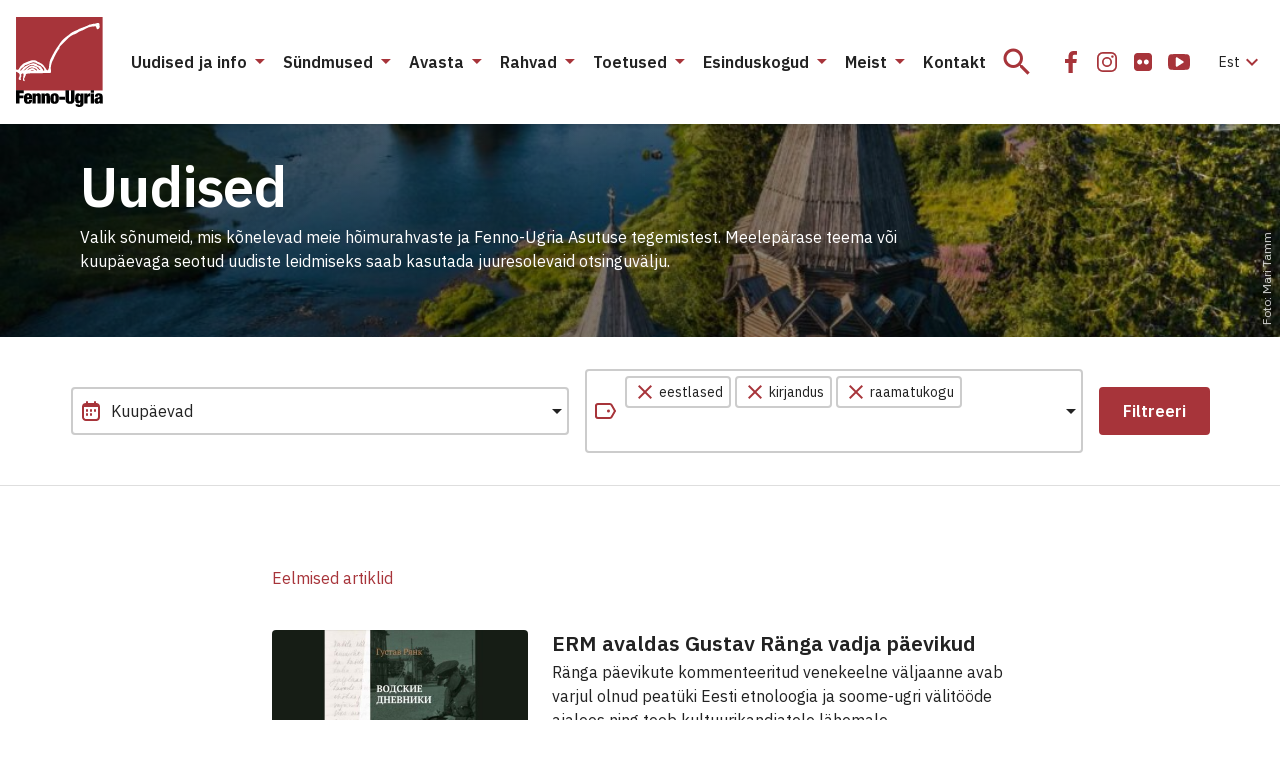

--- FILE ---
content_type: text/html; charset=UTF-8
request_url: https://fennougria.ee/kategooria/uudised/page/2/?tag%5B0%5D=eestlased&tag%5B1%5D=kirjandus&tag%5B2%5D=raamatukogu
body_size: 28937
content:
<!DOCTYPE html><html lang="et" class="d-flex flex-column"><head><meta charset="UTF-8"><meta name="viewport" content="width=device-width, initial-scale=1.0" /><link rel="icon" href="/favicon.ico?v=1.0.1"><link rel="icon" type="image/png" sizes="32x32" href="https://fennougria.ee/wp-content/themes/fennougria/assets/favicons/favicon.png?v=1.0.1"><link rel="apple-touch-icon" sizes="180x180" href="https://fennougria.ee/wp-content/themes/fennougria/assets/favicons/apple-touch-icon.png?v=1.0.1" /><link rel="manifest" href="https://fennougria.ee/wp-content/themes/fennougria/assets/favicons/site.webmanifest" /><meta name="theme-color" content="#ffffff"><link href="https://fonts.gstatic.com" rel="preconnect" crossorigin><link href="https://fonts.googleapis.com" rel="preconnect" crossorigin> <script>window.dataLayer = window.dataLayer || [];
    function gtag() {
        dataLayer.push(arguments);
    }
    gtag("consent", "default", {
        ad_storage: "denied",
        ad_user_data: "denied", 
        ad_personalization: "denied",
        analytics_storage: "denied",
        functionality_storage: "denied",
        personalization_storage: "denied",
        security_storage: "granted",
        wait_for_update: 2000,
    });
    gtag("set", "ads_data_redaction", true);
    gtag("set", "url_passthrough", true);</script>  <script async src="https://www.googletagmanager.com/gtag/js?id=G-0KR2KLDCP1"></script> <script>window.dataLayer = window.dataLayer || [];
  function gtag(){dataLayer.push(arguments);}
  gtag('js', new Date());

  gtag('config', 'G-0KR2KLDCP1');</script> <meta name='robots' content='index, follow, max-image-preview:large, max-snippet:-1, max-video-preview:-1' /> <script id="cookie-law-info-gcm-var-js">var _ckyGcm = {"status":true,"default_settings":[{"analytics":"denied","advertisement":"denied","functional":"denied","necessary":"granted","ad_user_data":"denied","ad_personalization":"denied","regions":"All"}],"wait_for_update":2000,"url_passthrough":false,"ads_data_redaction":false}</script> <script id="cookie-law-info-gcm-js" type="text/javascript" src="https://fennougria.ee/wp-content/plugins/cookie-law-info/lite/frontend/js/gcm.min.js"></script> <script id="cookieyes" type="text/javascript" src="https://cdn-cookieyes.com/client_data/e94c6e980153f0aaee97f4ab/script.js"></script> <link media="all" href="https://fennougria.ee/wp-content/cache/autoptimize/css/autoptimize_eace637125ac6984e9fb9131a68ebb42.css" rel="stylesheet"><title>Uudised - Page 2 of 26 - Fenno-Ugria</title><link rel="canonical" href="https://fennougria.ee/kategooria/uudised/page/2/" /><link rel="prev" href="https://fennougria.ee/kategooria/uudised/" /><link rel="next" href="https://fennougria.ee/kategooria/uudised/page/3/" /><meta property="og:locale" content="et_EE" /><meta property="og:type" content="article" /><meta property="og:title" content="Uudised - Page 2 of 26 - Fenno-Ugria" /><meta property="og:description" content="Valik sõnumeid, mis kõnelevad meie hõimurahvaste ja Fenno-Ugria Asutuse tegemistest. Meelepärase teema või kuupäevaga seotud uudiste leidmiseks saab kasutada juuresolevaid otsinguvälju." /><meta property="og:url" content="https://fennougria.ee/kategooria/uudised/" /><meta property="og:site_name" content="Fenno-Ugria" /><meta name="twitter:card" content="summary_large_image" /> <script type="application/ld+json" class="yoast-schema-graph">{"@context":"https://schema.org","@graph":[{"@type":"CollectionPage","@id":"https://fennougria.ee/kategooria/uudised/","url":"https://fennougria.ee/kategooria/uudised/page/2/","name":"Uudised - Page 2 of 26 - Fenno-Ugria","isPartOf":{"@id":"https://fennougria.ee/#website"},"primaryImageOfPage":{"@id":"https://fennougria.ee/kategooria/uudised/page/2/#primaryimage"},"image":{"@id":"https://fennougria.ee/kategooria/uudised/page/2/#primaryimage"},"thumbnailUrl":"https://fennougria.ee/wp-content/uploads/2022/11/gustav_rank-vodskije_dnevniki_wp.jpg","breadcrumb":{"@id":"https://fennougria.ee/kategooria/uudised/page/2/#breadcrumb"},"inLanguage":"et"},{"@type":"ImageObject","inLanguage":"et","@id":"https://fennougria.ee/kategooria/uudised/page/2/#primaryimage","url":"https://fennougria.ee/wp-content/uploads/2022/11/gustav_rank-vodskije_dnevniki_wp.jpg","contentUrl":"https://fennougria.ee/wp-content/uploads/2022/11/gustav_rank-vodskije_dnevniki_wp.jpg","width":1000,"height":563},{"@type":"BreadcrumbList","@id":"https://fennougria.ee/kategooria/uudised/page/2/#breadcrumb","itemListElement":[{"@type":"ListItem","position":1,"name":"Home","item":"https://fennougria.ee/"},{"@type":"ListItem","position":2,"name":"Uudised"}]},{"@type":"WebSite","@id":"https://fennougria.ee/#website","url":"https://fennougria.ee/","name":"Fenno-Ugria","description":"Koostöös soome-ugri rahvastega aastast 1927","publisher":{"@id":"https://fennougria.ee/#organization"},"potentialAction":[{"@type":"SearchAction","target":{"@type":"EntryPoint","urlTemplate":"https://fennougria.ee/?s={search_term_string}"},"query-input":{"@type":"PropertyValueSpecification","valueRequired":true,"valueName":"search_term_string"}}],"inLanguage":"et"},{"@type":"Organization","@id":"https://fennougria.ee/#organization","name":"Fenno-Ugria","url":"https://fennougria.ee/","logo":{"@type":"ImageObject","inLanguage":"et","@id":"https://fennougria.ee/#/schema/logo/image/","url":"https://fennougria.ee/wp-content/uploads/2020/05/Klotslogo-RU.png","contentUrl":"https://fennougria.ee/wp-content/uploads/2020/05/Klotslogo-RU.png","width":170,"height":142,"caption":"Fenno-Ugria"},"image":{"@id":"https://fennougria.ee/#/schema/logo/image/"},"sameAs":["https://www.facebook.com/fennougria/","https://www.instagram.com/fennougria/","https://www.youtube.com/channel/UC8YOp4Bv3yomOl8fSrxeqzA","https://et.wikipedia.org/wiki/Fenno-Ugria_Asutus"]}]}</script> <link rel='dns-prefetch' href='//fonts.googleapis.com' /> <script>window._wpemojiSettings = {"baseUrl":"https:\/\/s.w.org\/images\/core\/emoji\/16.0.1\/72x72\/","ext":".png","svgUrl":"https:\/\/s.w.org\/images\/core\/emoji\/16.0.1\/svg\/","svgExt":".svg","source":{"concatemoji":"https:\/\/fennougria.ee\/wp-includes\/js\/wp-emoji-release.min.js?ver=6.8.3"}};
/*! This file is auto-generated */
!function(s,n){var o,i,e;function c(e){try{var t={supportTests:e,timestamp:(new Date).valueOf()};sessionStorage.setItem(o,JSON.stringify(t))}catch(e){}}function p(e,t,n){e.clearRect(0,0,e.canvas.width,e.canvas.height),e.fillText(t,0,0);var t=new Uint32Array(e.getImageData(0,0,e.canvas.width,e.canvas.height).data),a=(e.clearRect(0,0,e.canvas.width,e.canvas.height),e.fillText(n,0,0),new Uint32Array(e.getImageData(0,0,e.canvas.width,e.canvas.height).data));return t.every(function(e,t){return e===a[t]})}function u(e,t){e.clearRect(0,0,e.canvas.width,e.canvas.height),e.fillText(t,0,0);for(var n=e.getImageData(16,16,1,1),a=0;a<n.data.length;a++)if(0!==n.data[a])return!1;return!0}function f(e,t,n,a){switch(t){case"flag":return n(e,"\ud83c\udff3\ufe0f\u200d\u26a7\ufe0f","\ud83c\udff3\ufe0f\u200b\u26a7\ufe0f")?!1:!n(e,"\ud83c\udde8\ud83c\uddf6","\ud83c\udde8\u200b\ud83c\uddf6")&&!n(e,"\ud83c\udff4\udb40\udc67\udb40\udc62\udb40\udc65\udb40\udc6e\udb40\udc67\udb40\udc7f","\ud83c\udff4\u200b\udb40\udc67\u200b\udb40\udc62\u200b\udb40\udc65\u200b\udb40\udc6e\u200b\udb40\udc67\u200b\udb40\udc7f");case"emoji":return!a(e,"\ud83e\udedf")}return!1}function g(e,t,n,a){var r="undefined"!=typeof WorkerGlobalScope&&self instanceof WorkerGlobalScope?new OffscreenCanvas(300,150):s.createElement("canvas"),o=r.getContext("2d",{willReadFrequently:!0}),i=(o.textBaseline="top",o.font="600 32px Arial",{});return e.forEach(function(e){i[e]=t(o,e,n,a)}),i}function t(e){var t=s.createElement("script");t.src=e,t.defer=!0,s.head.appendChild(t)}"undefined"!=typeof Promise&&(o="wpEmojiSettingsSupports",i=["flag","emoji"],n.supports={everything:!0,everythingExceptFlag:!0},e=new Promise(function(e){s.addEventListener("DOMContentLoaded",e,{once:!0})}),new Promise(function(t){var n=function(){try{var e=JSON.parse(sessionStorage.getItem(o));if("object"==typeof e&&"number"==typeof e.timestamp&&(new Date).valueOf()<e.timestamp+604800&&"object"==typeof e.supportTests)return e.supportTests}catch(e){}return null}();if(!n){if("undefined"!=typeof Worker&&"undefined"!=typeof OffscreenCanvas&&"undefined"!=typeof URL&&URL.createObjectURL&&"undefined"!=typeof Blob)try{var e="postMessage("+g.toString()+"("+[JSON.stringify(i),f.toString(),p.toString(),u.toString()].join(",")+"));",a=new Blob([e],{type:"text/javascript"}),r=new Worker(URL.createObjectURL(a),{name:"wpTestEmojiSupports"});return void(r.onmessage=function(e){c(n=e.data),r.terminate(),t(n)})}catch(e){}c(n=g(i,f,p,u))}t(n)}).then(function(e){for(var t in e)n.supports[t]=e[t],n.supports.everything=n.supports.everything&&n.supports[t],"flag"!==t&&(n.supports.everythingExceptFlag=n.supports.everythingExceptFlag&&n.supports[t]);n.supports.everythingExceptFlag=n.supports.everythingExceptFlag&&!n.supports.flag,n.DOMReady=!1,n.readyCallback=function(){n.DOMReady=!0}}).then(function(){return e}).then(function(){var e;n.supports.everything||(n.readyCallback(),(e=n.source||{}).concatemoji?t(e.concatemoji):e.wpemoji&&e.twemoji&&(t(e.twemoji),t(e.wpemoji)))}))}((window,document),window._wpemojiSettings);</script> <link rel='stylesheet' id='dashicons-css' href='https://fennougria.ee/wp-includes/css/dashicons.min.css?ver=6.8.3' media='all' /><link rel='stylesheet' id='rwd-font-ibm-plex-sans-css' href='https://fonts.googleapis.com/css2?family=IBM+Plex+Sans%3Aital%2Cwght%400%2C400%3B0%2C600%3B1%2C400%3B1%2C600&#038;display=swap&#038;ver=6.8.3' media='all' /><link rel='stylesheet' id='rwd-material-icons-css' href='https://fonts.googleapis.com/icon?family=Material+Icons+Sharp&#038;ver=6.8.3' media='all' /> <script id="wpml-cookie-js-extra">var wpml_cookies = {"wp-wpml_current_language":{"value":"et","expires":1,"path":"\/"}};
var wpml_cookies = {"wp-wpml_current_language":{"value":"et","expires":1,"path":"\/"}};</script> <script src="https://fennougria.ee/wp-content/cache/autoptimize/js/autoptimize_single_f3606e4db5e156a1b086bcfeb3b2d9b4.js?ver=485900" id="wpml-cookie-js" defer data-wp-strategy="defer"></script> <script src="https://fennougria.ee/wp-content/cache/autoptimize/js/autoptimize_single_00c89feaf4eb0785f32da2fdeaafd465.js?ver=4dce972638272cba13f7" id="tt-accordion-script-js"></script> <script src="https://fennougria.ee/wp-content/themes/fennougria/assets/js/jquery.min.js?ver=1.0.4" id="jquery-js"></script> <script src="https://fennougria.ee/wp-content/cache/autoptimize/js/autoptimize_single_cb89f9614ef3c91b9b06ea7a216ac75f.js?ver=1.0.4" id="select-js"></script> <link rel="https://api.w.org/" href="https://fennougria.ee/wp-json/" /><link rel="alternate" title="JSON" type="application/json" href="https://fennougria.ee/wp-json/wp/v2/categories/415" /></head><body class="archive paged category category-uudised category-415 wp-custom-logo wp-embed-responsive paged-2 category-paged-2 wp-theme-fennougria d-flex flex-fill flex-column"> <a class="btn btn-outline-primary btn-sm bg-white skip-navigation" href="#site-content">Jäta menüü vahele</a> <svg width="0" height="0" class="d-none"> <symbol xmlns="http://www.w3.org/2000/svg" viewBox="0 0 87 90" id="site_logo"> <g clip-path="url(#clip0)"> <path d="M86.625 0H.027v73.391h86.598V0z" fill="#A7343A" /> <path fill-rule="evenodd" clip-rule="evenodd" d="M83.57 8.493c-.025-.448-.21-.983-.14-1.422-.193-.167-.201-.589-.21-.8-1.395-.694-2.974-.07-4.308.483-1.764-.158-3.711.712-5.413.87-1.685.896-4.124 1.994-6.01 2.59-2.264.8-4.703 1.713-6.721 2.987-2.852 1.028-5.756 2.46-7.914 4.637-1.615 1.054-3.133 2.433-4.66 3.654-2.193 1.774-3.939 4.304-5.457 6.658-3.334 4.409-6.045 9.512-8.37 14.466-.93 1.967-.974 4.68-1.351 6.815-.009 1.002-.14 2.231-.737 3.03-.307.317-.667 1.195-1.167.852-1.053-.623-1.22-2.055-2.097-2.863-1.088-1.774-2.676-3.724-4.668-4.418-.666-.272-1.553-1.194-2.307-.992-1.597-1.924-4.598-2.293-6.887-1.555a54.141 54.141 0 00-7.344 2.872c-1.308.896-2.729 2.117-3.624 3.425-.509.615-1.597 3.083-2.176 3.057-.052-.009-.517.14-.526-.088-.044-.07-.518-.061-.597-.07-.368-.404-.675-.264-.85-.264v2.223c.447.28 1.105.421 1.535.72.42.36.973.667 1.447.852.5.799.869 1.923.527 2.845-.08.738-.623 1.353-.808 2.064-.07.633-.193 1.458.623 1.625.395.343 1.413.615 1.58-.088.044-.632-.448-1.29-.14-1.932.192-.263.096-.658.385-.852.176-.237-.131-2.679.185-2.802.544-.658 2.263-1.133 2.088.211.29.334.158.931.044 1.309-.413.79-.334 1.774-.36 2.644-.377.184-.202 1.045-.254 1.352.21.229.29.73.272 1.037.394.316 1.42.834 1.693.228.009-.132-.351-.659-.456-.852-.5-.72-.325-1.721.254-2.319.333-.588.597-1.791 1.053-2.16.061-.334-.079-.861.184-1.125.412-1.686 12.266-.852 14.477-1.22 2.395-.088 5.422-.08 7.8-.115.298-.166 2.211.194 2.281-.342.992.536.395-2.424.588-2.758-.272-.395-.272-1.932-.272-2.415.368-2.46.895-5.569 2.316-7.694 1.027-2.39 2.29-4.866 3.51-7.14.675-1.433 1.895-2.978 2.843-4.296-.14-.615.166-1.502.596-1.95.544-.975 1.588-1.721 2.43-2.415 2.764-2.82 5.607-6.42 9.038-8.432.991-.413 2.14-1.238 3.237-1.352 1.299-.501 2.694-1.44 3.834-2.231 1.202-.773 3.668-1.52 4.975-2.117 1.606-1.01 3.5-1.915 5.256-2.661 2.193-.545 4.773-1.072 7.054-.94.29.422.42 1.291.588 1.765.5 1.827 2.36 1.107 3-.21.264-.65.29-1.66.132-2.38zM17.663 53.955c-.404.087-.851-.044-1.22-.22-.044-.07-1.57.017-1.623 0-.14-.86 1.737-.457 2.132-.571.018.044.799.729.71.79zm3.466-.519c-.36.51-.422.158-.755-.088-1.044-.333-1.667-1.308-2.588-1.818-2.124-1.387-4.536.905-6.45 1.81.29-1.511 3.563-2.96 5.028-2.82 1.22.132 2.36.817 3.483 1.265.22.29.641.562.957.73-.053.298.386.64.325.921zm3.553-.456c-1.948.825-2.922-2.925-5.343-3.47-2-.755-4.484-1.16-6.309.211-.228.193-.509.597-.754.755-.386.185-.886.299-1.22.598-.904 1.124-2.106 2.459-3.667 2.345.614-.37 1.324-.975 1.833-1.493.474-.58.904-1.221 1.65-1.397.526-.263.912-.826 1.333-1.22.737-.449 1.8-1.055 2.659-1.195.78.061 1.807.316 2.588.255.51.193 1.64.693 2.176.755.369.017.842.114.869.57.272-.07 1.123.334 1.377.413.395 0 .58.43.737.738.51.668 1.544 1.529 2.07 2.135zm3.72.342c-.395.562-.956.413-1.334-.07.08-.334-.263-.879-.438-1.142-.167-.299-.57-.588-.799-.852.062-.184-.14-.527-.21-.685-.369-.492-.816-1.142-1.334-1.52-.78-.456-2.018-.403-2.816-.869-.43-.404-.957-1.22-1.588-1.309-.79-.193-1.632-.623-2.475-.57-.938-.176-2.237.316-3.027.781-.666-.061-1.623.36-2.114.808-.272-.079-.65.325-.799.483-2.746.659-3.667 2.117-5.58 4.032a5.648 5.648 0 00-.78 1.054c-.378-.01-1.141.131-1.01-.51.246-.307.808-.474 1.01-.852.192-.307.315-.755.622-.983.615-.492 1.58-.703 2.062-1.353.027-.703 1.193-1.072 1.536-1.66 3.623-.457 7.431-4.602 11.037-1.853.465.746 1.21.263 1.746.852.29.193.755.413 1.035.64.343.01 1.053.018 1.238.387 2 2.205 3.255 1.529 4.018 5.191z" fill="#fff" /> <path d="M0 73.347h7.835v2.82H3.448v2.266h4.115v2.705H3.448v5.454H0V73.347z" fill="#000" /> <path fill-rule="evenodd" clip-rule="evenodd" d="M11.221 82.14v1.317c0 1.097.448 1.352.904 1.352.597 0 .948-.369.948-1.739h3c-.052 2.45-1.167 3.786-3.93 3.786-3.203 0-4.264-1.467-4.264-5.27 0-3.838 1.237-5.288 4.264-5.288 2.667 0 4.018 1.186 4.018 4.822v1.02h-4.94zm1.834-2.267c0-1.054-.202-1.537-.93-1.537-.684 0-.904.483-.904 1.537v.448h1.834v-.448z" fill="#000" /> <path d="M19.74 76.553h-3.22v10.021h3.335v-6.622c0-.834.228-1.186.816-1.186.596 0 .816.352.816 1.186v6.622h3.334v-7.562c0-2.152-1.15-2.722-2.615-2.722-1.167 0-2 .5-2.43 1.484h-.035v-1.221zM25.576 76.553h3.22v1.22h.035c.43-.983 1.263-1.483 2.43-1.483 1.465 0 2.615.57 2.615 2.722v7.562h-3.334v-6.622c0-.834-.22-1.186-.816-1.186-.588 0-.816.352-.816 1.186v6.622h-3.334V76.553z" fill="#000" /> <path fill-rule="evenodd" clip-rule="evenodd" d="M34.34 81.56c0 2.898.36 5.287 4.265 5.287 3.755 0 4.255-2.653 4.264-5.27 0-2.898-.36-5.287-4.264-5.287-3.764 0-4.264 2.652-4.264 5.27zm5.195.017c0 2.52-.167 3.118-.93 3.118-.746 0-.93-.597-.93-3.118 0-2.538.193-3.136.93-3.136.763 0 .93.598.93 3.136z" fill="#000" /> <path d="M43.176 79.82h5.782v2.82h-5.782v-2.82zM53.012 82.894v-9.547h-3.448v8.678c0 3.706 1.597 4.822 4.483 4.822 2.887 0 4.484-1.116 4.484-4.822v-8.678h-3.448v9.547c0 1.283-.386 1.616-1.036 1.616s-1.035-.333-1.035-1.616z" fill="#000" /> <path fill-rule="evenodd" clip-rule="evenodd" d="M64.426 76.553h3.115v9.863c0 2.74-1.834 3.575-4.185 3.575-2.15 0-3.834-.536-3.887-2.82h3c0 .501.316.782.834.782.5 0 1.018-.131 1.018-1.238v-1.906h-.035c-.43 1.168-1.351 1.502-2.264 1.502-1.333 0-2.93-.782-2.93-4.954 0-3.855 1.167-5.059 3.097-5.059.947 0 1.834.448 2.202 1.651h.035v-1.396zm-1.035 7.272c.614 0 .93-.386.93-2.52 0-2.073-.316-2.521-.93-2.521-.632 0-.965.448-.965 2.52 0 2.126.333 2.521.965 2.521z" fill="#000" /> <path d="M71.48 76.553H68.25v10.048h3.334v-5.472c0-1.335.685-1.783 1.869-1.783.28 0 .535.018.834.07v-3.118h-.536c-.974 0-1.868.65-2.237 1.854h-.035v-1.599zM74.727 73.347h3.334v2.486h-3.334v-2.486zM74.727 76.553h3.334v10.03h-3.334v-10.03z" fill="#000" /> <path fill-rule="evenodd" clip-rule="evenodd" d="M83.572 85.685c.036.328.068.613.175.898v-.017h3.229c-.281-.519-.316-1.221-.316-2.17v-4.892c0-2.59-1.632-3.223-3.966-3.223-1.518 0-3.834.483-3.834 3.372h2.886c.018-1.053.299-1.335.948-1.335.57 0 .851.317.851.931 0 .615-.263.931-.983 1.098l-1.316.317c-2.132.5-2.781 1.37-2.781 3.223 0 1.713.763 2.951 2.781 2.951 1.027 0 1.895-.5 2.264-1.388h.035l.027.235zm-.036-3.941v1.203c0 1.116-.29 1.651-1.035 1.66-.5 0-.816-.43-.816-1.098 0-.667.167-1.063.684-1.3.2-.09.388-.139.556-.181.251-.064.455-.115.576-.284h.035z" fill="#000" /> </g> <defs> <clipPath id="clip0"> <path fill="#fff" d="M0 0h86.966v90H0z" /> </clipPath> </defs> </symbol> <symbol xmlns="http://www.w3.org/2000/svg" viewBox="0 0 24 24" id="icon_email"> <path d="M22 4H2v16h20V4zm-2 4l-8 5-8-5V6l8 5 8-5v2z" /> </symbol> <symbol xmlns="http://www.w3.org/2000/svg" viewBox="0 0 32 32" id="icon_facebook"> <path d="M10 16.965h3.547V27h4.242V16.963h3.538l.532-3.91h-4.07v-2.497c0-1.132.33-1.904 2.035-1.904H22V5.153C21.624 5.107 20.334 5 18.83 5c-3.136 0-5.283 1.823-5.283 5.17v2.884H10v3.911z" /> </symbol> <symbol xmlns="http://www.w3.org/2000/svg" viewBox="0 0 32 32" id="icon_flickr"> <path d="M24.01 7.99A3.25 3.25 0 0021.625 7h-11.25c-.93 0-1.725.33-2.385.99-.66.66-.99 1.455-.99 2.385v11.25c0 .93.33 1.725.99 2.385.66.66 1.455.99 2.385.99h11.25c.93 0 1.725-.33 2.385-.99.66-.66.99-1.456.99-2.385v-11.25c0-.93-.33-1.725-.99-2.385zm-9.557 9.768a2.394 2.394 0 01-1.758.727 2.394 2.394 0 01-1.757-.727A2.395 2.395 0 0110.21 16c0-.688.242-1.274.727-1.758a2.394 2.394 0 011.757-.727c.688 0 1.274.243 1.758.727.485.484.727 1.07.727 1.758 0 .687-.242 1.273-.727 1.758zm6.61 0a2.393 2.393 0 01-1.758.727 2.395 2.395 0 01-1.758-.727A2.395 2.395 0 0116.82 16c0-.688.242-1.274.727-1.758a2.395 2.395 0 011.758-.727c.687 0 1.273.243 1.757.727.485.484.727 1.07.727 1.758 0 .687-.242 1.273-.727 1.758z" /> </symbol> <symbol xmlns="http://www.w3.org/2000/svg" viewBox="0 0 24 24" id="icon_flickr_24"> <path d="M20.1739 4.66202C19.514 4.00196 18.7189 3.67188 17.7893 3.67188H6.53909C5.60947 3.67188 4.81441 4.00196 4.15422 4.66202C3.49416 5.32219 3.16406 6.11721 3.16406 7.04685V18.2968C3.16406 19.2263 3.49416 20.0214 4.15422 20.6816C4.81441 21.3418 5.60947 21.6719 6.53909 21.6719H17.7892C18.7188 21.6719 19.5139 21.3418 20.1738 20.6816C20.834 20.0214 21.1641 19.2264 21.1641 18.2968V7.04685C21.164 6.11721 20.8339 5.32219 20.1739 4.66202ZM10.6173 14.4296C10.1328 14.9141 9.54704 15.1564 8.85943 15.1564C8.17191 15.1564 7.58601 14.9141 7.10163 14.4296C6.61732 13.9453 6.37507 13.3595 6.37507 12.6718C6.37507 11.9841 6.61716 11.3983 7.10163 10.914C7.58589 10.4296 8.17191 10.1873 8.85943 10.1873C9.547 10.1873 10.1328 10.4296 10.6173 10.914C11.1016 11.3983 11.3438 11.9841 11.3438 12.6718C11.3438 13.3592 11.1016 13.9453 10.6173 14.4296ZM17.2265 14.4296C16.7424 14.9141 16.1564 15.1564 15.4687 15.1564C14.7813 15.1564 14.1953 14.9141 13.7106 14.4296C13.2266 13.9453 12.9842 13.3595 12.9842 12.6718C12.9842 11.9841 13.2266 11.3983 13.7106 10.914C14.1953 10.4296 14.7811 10.1873 15.4687 10.1873C16.1561 10.1873 16.7422 10.4296 17.2265 10.914C17.7108 11.3983 17.9533 11.9841 17.9533 12.6718C17.9533 13.3592 17.7108 13.9453 17.2265 14.4296Z" /> </symbol> <symbol xmlns="http://www.w3.org/2000/svg" viewBox="0 0 32 32" id="icon_instagram"> <path fill-rule="evenodd" clip-rule="evenodd" d="M16 11a5 5 0 100 10 5 5 0 000-10zm-3.333 5a3.333 3.333 0 116.666 0 3.333 3.333 0 01-6.666 0z" /> <path d="M22.667 10.583a1.25 1.25 0 11-2.5 0 1.25 1.25 0 012.5 0z" /> <path fill-rule="evenodd" clip-rule="evenodd" d="M11.833 6A5.833 5.833 0 006 11.833v8.334A5.833 5.833 0 0011.833 26h8.334A5.833 5.833 0 0026 20.167v-8.334A5.833 5.833 0 0020.167 6h-8.334zm-4.166 5.833a4.167 4.167 0 014.166-4.166h8.334a4.167 4.167 0 014.166 4.166v8.334a4.167 4.167 0 01-4.166 4.166h-8.334a4.167 4.167 0 01-4.166-4.166v-8.334z" /> </symbol> <symbol xmlns="http://www.w3.org/2000/svg" viewBox="0 0 32 32" id="icon_twitter"> <path d="M11.919 25c8.302 0 12.842-6.926 12.842-12.932 0-.196 0-.392-.013-.587A9.219 9.219 0 0027 9.128a8.962 8.962 0 01-2.593.715 4.555 4.555 0 001.985-2.514 9.007 9.007 0 01-2.866 1.104 4.49 4.49 0 00-5.423-.894A4.537 4.537 0 0016.12 9.67a4.579 4.579 0 00-.286 2.907c-1.795-.09-3.55-.56-5.153-1.378a12.832 12.832 0 01-4.15-3.37 4.576 4.576 0 00-.494 3.311 4.549 4.549 0 001.892 2.755 4.455 4.455 0 01-2.049-.569v.058c0 1.05.361 2.066 1.021 2.878a4.51 4.51 0 002.6 1.577 4.476 4.476 0 01-2.038.078c.289.903.85 1.693 1.606 2.259.756.566 1.67.88 2.611.898A9.017 9.017 0 015 22.958a12.715 12.715 0 006.919 2.039" /> </symbol> <symbol xmlns="http://www.w3.org/2000/svg" viewBox="0 0 32 32" id="icon_youtube"> <path d="M26.988 14.125a24.945 24.945 0 00-.104-1.706 15.787 15.787 0 00-.265-1.844 2.92 2.92 0 00-.853-1.538 2.596 2.596 0 00-1.528-.725C22.42 8.104 19.675 8 16 8s-6.42.104-8.238.312a2.569 2.569 0 00-1.522.725c-.434.417-.716.93-.847 1.538a14.068 14.068 0 00-.276 1.844 24.975 24.975 0 00-.105 1.706C5.004 14.575 5 15.2 5 16s.004 1.425.012 1.875c.009.45.043 1.019.105 1.706.061.688.149 1.302.264 1.844.13.608.415 1.12.853 1.537.438.417.947.659 1.528.725C9.58 23.896 12.325 24 16 24s6.42-.104 8.238-.313a2.569 2.569 0 001.522-.725c.434-.416.716-.929.847-1.537a14.09 14.09 0 00.277-1.844c.06-.687.095-1.256.104-1.706.008-.45.012-1.075.012-1.875s-.004-1.425-.012-1.875zm-6.642 2.55l-6.286 4a.691.691 0 01-.417.125.837.837 0 01-.38-.1.746.746 0 01-.406-.7v-8c0-.316.135-.55.405-.7.279-.15.545-.142.798.025l6.286 4c.245.142.368.367.368.675 0 .308-.122.534-.368.675z" /> </symbol> <symbol xmlns="http://www.w3.org/2000/svg" viewBox="0 0 24 24" id="icon_vk"> <g clip-path="url(#clip0)"> <path d="M23.873 17.52a1.657 1.657 0 00-.082-.157c-.416-.75-1.212-1.67-2.386-2.761l-.025-.025-.012-.013-.013-.012h-.013c-.533-.508-.87-.85-1.012-1.025-.258-.333-.316-.67-.175-1.012.1-.258.475-.804 1.125-1.637.341-.442.612-.796.812-1.062 1.441-1.916 2.066-3.14 1.874-3.674l-.074-.124c-.05-.075-.18-.144-.387-.207-.209-.062-.475-.072-.8-.03l-3.599.024a.467.467 0 00-.25.006l-.163.038-.062.031-.05.038a.556.556 0 00-.137.13.86.86 0 00-.125.22 20.41 20.41 0 01-1.337 2.811c-.308.517-.592.964-.85 1.343-.258.38-.475.659-.65.837-.175.18-.333.323-.475.431-.141.109-.25.155-.324.138a8.938 8.938 0 01-.213-.05.83.83 0 01-.281-.306 1.372 1.372 0 01-.144-.487 5.39 5.39 0 01-.043-.507c-.004-.141-.003-.341.006-.6.009-.258.012-.433.012-.524 0-.317.007-.66.019-1.031l.031-.881c.009-.217.013-.446.013-.687 0-.242-.015-.431-.044-.569a1.95 1.95 0 00-.13-.4.674.674 0 00-.257-.3 1.443 1.443 0 00-.419-.169c-.441-.1-1.004-.154-1.687-.162-1.55-.017-2.545.084-2.986.3a1.683 1.683 0 00-.475.375c-.15.183-.171.283-.063.3.5.075.854.254 1.062.537l.075.15c.059.108.117.3.175.575a5.8 5.8 0 01.113.912 9.726 9.726 0 010 1.562c-.042.433-.081.77-.119 1.012a2.027 2.027 0 01-.169.587c-.075.15-.125.242-.15.275a.215.215 0 01-.062.063.936.936 0 01-.337.062c-.117 0-.259-.058-.425-.175a3 3 0 01-.519-.48 6.433 6.433 0 01-.606-.857c-.225-.366-.458-.8-.7-1.3l-.2-.362a31.154 31.154 0 01-.512-1.018 19.632 19.632 0 01-.575-1.294.824.824 0 00-.3-.4l-.062-.037a.855.855 0 00-.2-.106 1.326 1.326 0 00-.287-.081L.8 5.779c-.35 0-.587.08-.712.238l-.05.075a.404.404 0 00-.038.2c0 .092.025.204.075.337a41.238 41.238 0 001.63 3.4c.588 1.09 1.098 1.97 1.531 2.636.433.666.875 1.295 1.325 1.886.45.592.748.971.893 1.137.146.167.26.292.344.375l.312.3c.2.2.494.44.881.719.388.279.817.554 1.287.825.471.27 1.019.491 1.644.662.624.17 1.233.24 1.824.206h1.437c.292-.025.512-.117.662-.275l.05-.063a.83.83 0 00.094-.23c.03-.105.044-.22.044-.344a4.12 4.12 0 01.08-.968c.063-.288.134-.504.213-.65a1.598 1.598 0 01.482-.55.797.797 0 01.1-.043c.2-.067.434-.003.706.193.27.196.524.438.762.725.237.288.522.61.856.968.333.359.625.625.874.8l.25.15c.167.1.384.192.65.275.266.083.5.104.7.063l3.199-.05c.316 0 .562-.053.737-.157.175-.104.279-.218.312-.343a.97.97 0 00.007-.425 1.574 1.574 0 00-.088-.331z" /> </g> <defs> <clipPath id="clip0"> <path fill="#fff" d="M0 0h24v24H0z" /> </clipPath> </defs> </symbol> <symbol xmlns="http://www.w3.org/2000/svg" viewBox="0 0 25 24" id="icon_after"> <path d="M4.5 12h14m0 0l-7-7m7 7l-7 7" stroke-width="2" stroke-linecap="round" stroke-linejoin="round"/> </symbol> <symbol xmlns="http://www.w3.org/2000/svg" viewBox="0 0 24 24" id="icon_arrow-left"> <path d="M17 1L6 12l11 11" stroke-width="2" stroke-linecap="round" stroke-linejoin="round" fill="none" /> </symbol> <symbol xmlns="http://www.w3.org/2000/svg" viewBox="0 0 24 24" id="icon_arrow-right"> <path d="M6 23l11-11L6 1" stroke-width="2" stroke-linecap="round" stroke-linejoin="round" fill="none" /> </symbol> <symbol xmlns="http://www.w3.org/2000/svg" viewBox="0 0 24 24" id="icon_calendar"> <rect x="4" y="5" width="16" height="16" rx="3" stroke-width="2" fill="none"/> <path d="M8 11v1m4 0v-1m4 0v1m-8 3v1m4 0v-1M8 3v1m8-1v1" stroke-width="2" stroke-linecap="round"/> <path d="M5 7h14" stroke-width="2"/> </symbol> <symbol xmlns="http://www.w3.org/2000/svg" viewBox="0 0 24 24" id="icon_caret"> <circle cx="12" cy="12" r="11" stroke-width="2" fill="none" class="icon-stroke"/> <path fill-rule="evenodd" clip-rule="evenodd" d="M10 7L15 12L10 17L10 7Z" class="icon" /> </symbol> <symbol xmlns="http://www.w3.org/2000/svg" viewBox="0 0 24 24" id="icon_clear"> <path d="M18 6L12 12M6 18L12 12M12 12L18 18M12 12L6 6" stroke-width="2" stroke-linecap="round" stroke-linejoin="round" /> </symbol> <symbol xmlns="http://www.w3.org/2000/svg" viewBox="0 0 24 24" id="icon_clear_large"> <path d="M20.997 21.003L11.995 12 2.996 3" stroke="#a7343a" stroke-width="2" stroke-linecap="round" stroke-linejoin="round"/> <path d="M20.995 3l-9 9-8.993 9" stroke="#a7343a" stroke-width="2" stroke-linecap="round" stroke-linejoin="round"/> </symbol> <symbol xmlns="http://www.w3.org/2000/svg" viewBox="0 0 24 24" id="icon_filter"> <path d="M22.5 2h-20v2l8 8v8l4 2V12l8-8V2z" /> </symbol> <symbol xmlns="http://www.w3.org/2000/svg" viewBox="0 0 24 24" id="icon_label-gray"> <path d="M16.84 5H5a2 2 0 00-2 2v10a2 2 0 002 2h11.84a2 2 0 001.736-1.008L22 12l-3.424-5.992A2 2 0 0016.839 5z" fill="none" stroke="#cccccc" stroke-width="2"/> <circle cx="15.5" cy="12" r="1.5" fill="#cccccc"/> </symbol> <symbol xmlns="http://www.w3.org/2000/svg" viewBox="0 0 10 10" id="icon_link-out"> <path d="M3.5 6.5l6-6m0 0h-4m4 0v4M7.5 7v1A1.5 1.5 0 016 9.5H2A1.5 1.5 0 01.5 8V4A1.5 1.5 0 012 2.5h1" fill="none" stroke-linecap="round" stroke-linejoin="round"/> </symbol> </svg><header class="header-nav"><div id="alerts"></div><div id="navbar-full" class="navbar-full w-100 js-navbar"><nav class="navbar-top navbar py-1 py-xl-4 px-4 navbar-expand-xl navbar-light bg-white"> <a class="navbar-brand mr-0 mr-xl-7 d-flex align-items-center" href="https://fennougria.ee"> <svg width="87" height="90"> <use xlink:href="#site_logo"></use> </svg> </a><div class="d-none d-xl-flex align-items-center"><ul class="navbar-nav align-items-center mb-xl-n2"><li class="nav-item mr-xl-3 mr-xxl-6 mb-xl-2 d-flex position-relative dropdown"><a href="https://fennougria.ee/uudised-ja-info/" class="nav-link font-weight-bold text-nowrap py-0">Uudised ja info</a><button class="btn p-0 border-0 fixed-width-24px nav-subpages-toggle" type="button" data-toggle="dropdown" data-display="static" data-reference="parent" aria-haspopup="true" aria-expanded="false" aria-label="Näita alamlehti"></button><div class="dropdown-menu"><div class="dropdown-item p-0"><a href="https://fennougria.ee/uudised-ja-info/pressiteated/" class="dropdown-item w-auto pr-3 flex-fill"><span>Pressiteated</span></a></div><div class="dropdown-item p-0"><a href="https://fennougria.ee/uudised-ja-info/uudiskirjad/" class="dropdown-item w-auto pr-3 flex-fill"><span>Uudiskirjad 2012-2015</span></a></div><div class="dropdown-item p-0"><a href="https://fennougria.ee/uudised-ja-info/trukised/" class="dropdown-item w-auto pr-3 flex-fill"><span>Trükised</span></a></div><div class="dropdown-item p-0"><a href="https://fennougria.ee/uudised-ja-info/soome-ugri-meediakanalid/" class="dropdown-item w-auto pr-3 flex-fill"><span>Soome-ugri meediakanalid</span></a></div><div class="dropdown-item p-0"><a href="https://fennougria.ee/uudised-ja-info/soome-ugri-vikipeedia/" class="dropdown-item w-auto pr-3 flex-fill"><span>Soome-ugri vikipeedia</span></a></div><div class="dropdown-item p-0 d-flex dropdown dropright"><a href="https://fennougria.ee/uudised-ja-info/artiklid-ja-saated/" class="dropdown-item w-auto pr-3 flex-fill"><span>Artiklid ja saated</span></a><button class="btn p-0 border-0 fixed-width-24px fixed-width-xl-40px nav-subpages-toggle" type="button" data-toggle="dropdown" data-display="dynamic" data-reference="parent" aria-haspopup="true" aria-expanded="false" aria-label="Näita alamlehti"></button><div class="dropdown-menu"><div class="dropdown-item p-0"><a href="https://fennougria.ee/uudised-ja-info/artiklid-ja-saated/artiklid/" class="dropdown-item w-auto pr-3 flex-fill"><span>Artiklid</span></a></div><div class="dropdown-item p-0"><a href="https://fennougria.ee/uudised-ja-info/artiklid-ja-saated/telesaated/" class="dropdown-item w-auto pr-3 flex-fill"><span>Telesaated</span></a></div><div class="dropdown-item p-0"><a href="https://fennougria.ee/uudised-ja-info/artiklid-ja-saated/raadiosaated/" class="dropdown-item w-auto pr-3 flex-fill"><span>Raadiosaated</span></a></div></div></div></div></li><li class="nav-item mr-xl-3 mr-xxl-6 mb-xl-2 d-flex position-relative dropdown"><a href="https://fennougria.ee/sundmused/" class="nav-link font-weight-bold text-nowrap py-0">Sündmused</a><button class="btn p-0 border-0 fixed-width-24px nav-subpages-toggle" type="button" data-toggle="dropdown" data-display="static" data-reference="parent" aria-haspopup="true" aria-expanded="false" aria-label="Näita alamlehti"></button><div class="dropdown-menu"><div class="dropdown-item p-0 d-flex dropdown dropright"><a href="https://fennougria.ee/sundmused/poliskeelte-kumnend-2022-2032/" class="dropdown-item w-auto pr-3 flex-fill"><span>Põliskeelte kümnend</span></a><button class="btn p-0 border-0 fixed-width-24px fixed-width-xl-40px nav-subpages-toggle" type="button" data-toggle="dropdown" data-display="dynamic" data-reference="parent" aria-haspopup="true" aria-expanded="false" aria-label="Näita alamlehti"></button><div class="dropdown-menu"><div class="dropdown-item p-0"><a href="https://fennougria.ee/sundmused/poliskeelte-kumnend-2022-2032/karjala-margiline-tahendus-2022/" class="dropdown-item w-auto pr-3 flex-fill"><span>Karjala märgiline tähendus</span></a></div><div class="dropdown-item p-0"><a href="https://fennougria.ee/sundmused/poliskeelte-kumnend-2022-2032/reis-umber-soome-ugri-maailma/" class="dropdown-item w-auto pr-3 flex-fill"><span>Reis ümber soome-ugri maailma</span></a></div><div class="dropdown-item p-0"><a href="https://fennougria.ee/sundmused/poliskeelte-kumnend-2022-2032/poliskeeled2019/" class="dropdown-item w-auto pr-3 flex-fill"><span>Põliskeelte aasta</span></a></div><div class="dropdown-item p-0"><a href="https://fennougria.ee/sundmused/poliskeelte-kumnend-2022-2032/meediakajastus-idil-eesti/" class="dropdown-item w-auto pr-3 flex-fill"><span>Meediakajastus</span></a></div></div></div><div class="dropdown-item p-0 d-flex dropdown dropright"><a href="https://fennougria.ee/sundmused/hoimuklubi/" class="dropdown-item w-auto pr-3 flex-fill"><span>Hõimuklubi</span></a><button class="btn p-0 border-0 fixed-width-24px fixed-width-xl-40px nav-subpages-toggle" type="button" data-toggle="dropdown" data-display="dynamic" data-reference="parent" aria-haspopup="true" aria-expanded="false" aria-label="Näita alamlehti"></button><div class="dropdown-menu"><div class="dropdown-item p-0"><a href="https://fennougria.ee/sundmused/hoimuklubi/hoimuklubi-milles-uba/" class="dropdown-item w-auto pr-3 flex-fill"><span>Milles uba?</span></a></div><div class="dropdown-item p-0"><a href="https://fennougria.ee/sundmused/hoimuklubi/ermi-hoimuklubi/" class="dropdown-item w-auto pr-3 flex-fill"><span>ERMi Hõimuklubi</span></a></div><div class="dropdown-item p-0"><a href="https://fennougria.ee/sundmused/hoimuklubi/hoimuklubi-arhiiv/" class="dropdown-item w-auto pr-3 flex-fill"><span>Arhiiv</span></a></div></div></div><div class="dropdown-item p-0 d-flex dropdown dropright"><a href="https://fennougria.ee/sundmused/hoimupaevad/" class="dropdown-item w-auto pr-3 flex-fill"><span>Hõimupäevad</span></a><button class="btn p-0 border-0 fixed-width-24px fixed-width-xl-40px nav-subpages-toggle" type="button" data-toggle="dropdown" data-display="dynamic" data-reference="parent" aria-haspopup="true" aria-expanded="false" aria-label="Näita alamlehti"></button><div class="dropdown-menu"><div class="dropdown-item p-0 d-flex dropdown dropright"><a href="https://fennougria.ee/sundmused/hoimupaevad/hoimupaevad-hoimupaevad/" class="dropdown-item w-auto pr-3 flex-fill"><span>Milles uba? 🤔</span></a><button class="btn p-0 border-0 fixed-width-24px fixed-width-xl-40px nav-subpages-toggle" type="button" data-toggle="dropdown" data-display="dynamic" data-reference="parent" aria-haspopup="true" aria-expanded="false" aria-label="Näita alamlehti"></button><div class="dropdown-menu"><div class="dropdown-item p-0"><a href="https://fennougria.ee/sundmused/hoimupaevad/hoimupaevad-hoimupaevad/hoimupaevad-2025/" class="dropdown-item w-auto pr-3 flex-fill"><span>Hõimupäevad 2025</span></a></div><div class="dropdown-item p-0"><a href="https://fennougria.ee/sundmused/hoimupaevad/hoimupaevad-hoimupaevad/hoimupaevad-2024/" class="dropdown-item w-auto pr-3 flex-fill"><span>2024</span></a></div><div class="dropdown-item p-0"><a href="https://fennougria.ee/sundmused/hoimupaevad/hoimupaevad-hoimupaevad/2023-2/" class="dropdown-item w-auto pr-3 flex-fill"><span>2023</span></a></div><div class="dropdown-item p-0 d-flex dropdown dropright"><a href="https://fennougria.ee/sundmused/hoimupaevad/hoimupaevad-hoimupaevad/hoimupaevad-2022/" class="dropdown-item w-auto pr-3 flex-fill"><span>🌌2022</span></a><button class="btn p-0 border-0 fixed-width-24px fixed-width-xl-40px nav-subpages-toggle" type="button" data-toggle="dropdown" data-display="dynamic" data-reference="parent" aria-haspopup="true" aria-expanded="false" aria-label="Näita alamlehti"></button><div class="dropdown-menu"><div class="dropdown-item p-0"><a href="https://fennougria.ee/sundmused/hoimupaevad/hoimupaevad-hoimupaevad/hoimupaevad-2022/mis-kus-millal-2022/" class="dropdown-item w-auto pr-3 flex-fill"><span>🌌 Mis? Kus? Millal?</span></a></div><div class="dropdown-item p-0"><a href="https://fennougria.ee/sundmused/hoimupaevad/hoimupaevad-hoimupaevad/hoimupaevad-2022/filmiprogramm-2022/" class="dropdown-item w-auto pr-3 flex-fill"><span>🌌 Filmiprogramm</span></a></div><div class="dropdown-item p-0"><a href="https://fennougria.ee/sundmused/hoimupaevad/hoimupaevad-hoimupaevad/hoimupaevad-2022/esinejad-2022/" class="dropdown-item w-auto pr-3 flex-fill"><span>🌌 Esinejad</span></a></div><div class="dropdown-item p-0"><a href="https://fennougria.ee/sundmused/hoimupaevad/hoimupaevad-hoimupaevad/hoimupaevad-2022/konverents-2022/" class="dropdown-item w-auto pr-3 flex-fill"><span>🌌 Konverents</span></a></div><div class="dropdown-item p-0"><a href="https://fennougria.ee/sundmused/hoimupaevad/hoimupaevad-hoimupaevad/hoimupaevad-2022/kontserdid-2022/" class="dropdown-item w-auto pr-3 flex-fill"><span>🌌 Kontserdid</span></a></div><div class="dropdown-item p-0"><a href="https://fennougria.ee/sundmused/hoimupaevad/hoimupaevad-hoimupaevad/hoimupaevad-2022/naitused-2022/" class="dropdown-item w-auto pr-3 flex-fill"><span>🌌 Näitused</span></a></div><div class="dropdown-item p-0"><a href="https://fennougria.ee/sundmused/hoimupaevad/hoimupaevad-hoimupaevad/hoimupaevad-2022/meediakajastus-2022/" class="dropdown-item w-auto pr-3 flex-fill"><span>🌌 Meediakajastus</span></a></div><div class="dropdown-item p-0"><a href="https://fennougria.ee/sundmused/hoimupaevad/hoimupaevad-hoimupaevad/hoimupaevad-2022/toetajad-2022/" class="dropdown-item w-auto pr-3 flex-fill"><span>🌌 Toetajad</span></a></div></div></div><div class="dropdown-item p-0 d-flex dropdown dropright"><a href="https://fennougria.ee/sundmused/hoimupaevad/hoimupaevad-hoimupaevad/hoimupaevad-2021/" class="dropdown-item w-auto pr-3 flex-fill"><span>2021</span></a><button class="btn p-0 border-0 fixed-width-24px fixed-width-xl-40px nav-subpages-toggle" type="button" data-toggle="dropdown" data-display="dynamic" data-reference="parent" aria-haspopup="true" aria-expanded="false" aria-label="Näita alamlehti"></button><div class="dropdown-menu"><div class="dropdown-item p-0"><a href="https://fennougria.ee/sundmused/hoimupaevad/hoimupaevad-hoimupaevad/hoimupaevad-2021/kus-mis-ja-millal/" class="dropdown-item w-auto pr-3 flex-fill"><span>🍃Mis, kus, millal?</span></a></div><div class="dropdown-item p-0"><a href="https://fennougria.ee/sundmused/hoimupaevad/hoimupaevad-hoimupaevad/hoimupaevad-2021/piletid-ja-sissepaas/" class="dropdown-item w-auto pr-3 flex-fill"><span>🍃Piletid, sissepääs</span></a></div><div class="dropdown-item p-0"><a href="https://fennougria.ee/sundmused/hoimupaevad/hoimupaevad-hoimupaevad/hoimupaevad-2021/konverents-2021-soome-ugri-rahvad-ja-keskkonnaprobleemid/" class="dropdown-item w-auto pr-3 flex-fill"><span>🍃Konverents</span></a></div><div class="dropdown-item p-0"><a href="https://fennougria.ee/sundmused/hoimupaevad/hoimupaevad-hoimupaevad/hoimupaevad-2021/filmiprogramm-hp-2021/" class="dropdown-item w-auto pr-3 flex-fill"><span>🍃Filmiprogramm</span></a></div><div class="dropdown-item p-0"><a href="https://fennougria.ee/sundmused/hoimupaevad/hoimupaevad-hoimupaevad/hoimupaevad-2021/artistid-2021/" class="dropdown-item w-auto pr-3 flex-fill"><span>🍃Artistid</span></a></div><div class="dropdown-item p-0"><a href="https://fennougria.ee/sundmused/hoimupaevad/hoimupaevad-hoimupaevad/hoimupaevad-2021/kontserdid-hp-2021/" class="dropdown-item w-auto pr-3 flex-fill"><span>🍃Kontserdid</span></a></div><div class="dropdown-item p-0"><a href="https://fennougria.ee/sundmused/hoimupaevad/hoimupaevad-hoimupaevad/hoimupaevad-2021/naitused-hp-2021/" class="dropdown-item w-auto pr-3 flex-fill"><span>🍃Näitused</span></a></div><div class="dropdown-item p-0"><a href="https://fennougria.ee/sundmused/hoimupaevad/hoimupaevad-hoimupaevad/hoimupaevad-2021/toetajad-2021/" class="dropdown-item w-auto pr-3 flex-fill"><span>🍃Toetajad</span></a></div><div class="dropdown-item p-0"><a href="https://fennougria.ee/sundmused/hoimupaevad/hoimupaevad-hoimupaevad/hoimupaevad-2021/meediakajastus-2021/" class="dropdown-item w-auto pr-3 flex-fill"><span>🍃Meediakajastus</span></a></div></div></div><div class="dropdown-item p-0 d-flex dropdown dropright"><a href="https://fennougria.ee/sundmused/hoimupaevad/hoimupaevad-hoimupaevad/hoimupaevad-2020/" class="dropdown-item w-auto pr-3 flex-fill"><span>🪟2020</span></a><button class="btn p-0 border-0 fixed-width-24px fixed-width-xl-40px nav-subpages-toggle" type="button" data-toggle="dropdown" data-display="dynamic" data-reference="parent" aria-haspopup="true" aria-expanded="false" aria-label="Näita alamlehti"></button><div class="dropdown-menu"><div class="dropdown-item p-0"><a href="https://fennougria.ee/sundmused/hoimupaevad/hoimupaevad-hoimupaevad/hoimupaevad-2020/kava-2020/" class="dropdown-item w-auto pr-3 flex-fill"><span>Kava 2020</span></a></div><div class="dropdown-item p-0"><a href="https://fennougria.ee/sundmused/hoimupaevad/hoimupaevad-hoimupaevad/hoimupaevad-2020/ansamblid/" class="dropdown-item w-auto pr-3 flex-fill"><span>Ansamblid</span></a></div><div class="dropdown-item p-0"><a href="https://fennougria.ee/sundmused/hoimupaevad/hoimupaevad-hoimupaevad/hoimupaevad-2020/kontserdid/" class="dropdown-item w-auto pr-3 flex-fill"><span>Kontserdid</span></a></div><div class="dropdown-item p-0"><a href="https://fennougria.ee/sundmused/hoimupaevad/hoimupaevad-hoimupaevad/hoimupaevad-2020/konverents/" class="dropdown-item w-auto pr-3 flex-fill"><span>Konverents</span></a></div><div class="dropdown-item p-0"><a href="https://fennougria.ee/sundmused/hoimupaevad/hoimupaevad-hoimupaevad/hoimupaevad-2020/kirjandus/" class="dropdown-item w-auto pr-3 flex-fill"><span>Kirjandus</span></a></div><div class="dropdown-item p-0"><a href="https://fennougria.ee/sundmused/hoimupaevad/hoimupaevad-hoimupaevad/hoimupaevad-2020/naitused/" class="dropdown-item w-auto pr-3 flex-fill"><span>Näitused</span></a></div></div></div><div class="dropdown-item p-0 d-flex dropdown dropright"><a href="https://fennougria.ee/sundmused/hoimupaevad/hoimupaevad-hoimupaevad/hoimupaevade-arhiiv/" class="dropdown-item w-auto pr-3 flex-fill"><span>Ajalugu ja arhiiv</span></a><button class="btn p-0 border-0 fixed-width-24px fixed-width-xl-40px nav-subpages-toggle" type="button" data-toggle="dropdown" data-display="dynamic" data-reference="parent" aria-haspopup="true" aria-expanded="false" aria-label="Näita alamlehti"></button><div class="dropdown-menu"><div class="dropdown-item p-0 d-flex dropdown dropright"><a href="https://fennougria.ee/sundmused/hoimupaevad/hoimupaevad-hoimupaevad/hoimupaevade-arhiiv/hoimupaevad-2019/" class="dropdown-item w-auto pr-3 flex-fill"><span>2019</span></a><button class="btn p-0 border-0 fixed-width-24px fixed-width-xl-40px nav-subpages-toggle" type="button" data-toggle="dropdown" data-display="dynamic" data-reference="parent" aria-haspopup="true" aria-expanded="false" aria-label="Näita alamlehti"></button><div class="dropdown-menu"><div class="dropdown-item p-0"><a href="https://fennougria.ee/sundmused/hoimupaevad/hoimupaevad-hoimupaevad/hoimupaevade-arhiiv/hoimupaevad-2019/programm-2019/" class="dropdown-item w-auto pr-3 flex-fill"><span>Programm 2019</span></a></div><div class="dropdown-item p-0"><a href="https://fennougria.ee/sundmused/hoimupaevad/hoimupaevad-hoimupaevad/hoimupaevade-arhiiv/hoimupaevad-2019/peakontserdid-2019/" class="dropdown-item w-auto pr-3 flex-fill"><span>Peakontserdid 2019</span></a></div><div class="dropdown-item p-0"><a href="https://fennougria.ee/sundmused/hoimupaevad/hoimupaevad-hoimupaevad/hoimupaevade-arhiiv/hoimupaevad-2019/teatrietendused/" class="dropdown-item w-auto pr-3 flex-fill"><span>Teater 2019</span></a></div><div class="dropdown-item p-0"><a href="https://fennougria.ee/sundmused/hoimupaevad/hoimupaevad-hoimupaevad/hoimupaevade-arhiiv/hoimupaevad-2019/filmiprogramm/" class="dropdown-item w-auto pr-3 flex-fill"><span>Filmiprogramm 2019</span></a></div><div class="dropdown-item p-0"><a href="https://fennougria.ee/sundmused/hoimupaevad/hoimupaevad-hoimupaevad/hoimupaevade-arhiiv/hoimupaevad-2019/konverentsid-loengud-2019/" class="dropdown-item w-auto pr-3 flex-fill"><span>Konverentsid, loengud 2019</span></a></div><div class="dropdown-item p-0"><a href="https://fennougria.ee/sundmused/hoimupaevad/hoimupaevad-hoimupaevad/hoimupaevade-arhiiv/hoimupaevad-2019/maakondlik-kava-2019/" class="dropdown-item w-auto pr-3 flex-fill"><span>HP 2019 maakondades</span></a></div><div class="dropdown-item p-0"><a href="https://fennougria.ee/sundmused/hoimupaevad/hoimupaevad-hoimupaevad/hoimupaevade-arhiiv/hoimupaevad-2019/meediakajastus-2019/" class="dropdown-item w-auto pr-3 flex-fill"><span>Meediakajastus 2019</span></a></div><div class="dropdown-item p-0"><a href="https://fennougria.ee/sundmused/hoimupaevad/hoimupaevad-hoimupaevad/hoimupaevade-arhiiv/hoimupaevad-2019/koostoopartnerid-2019/" class="dropdown-item w-auto pr-3 flex-fill"><span>Koostööpartnerid 2019</span></a></div></div></div><div class="dropdown-item p-0 d-flex dropdown dropright"><a href="https://fennougria.ee/sundmused/hoimupaevad/hoimupaevad-hoimupaevad/hoimupaevade-arhiiv/hoimupaevad-2018/" class="dropdown-item w-auto pr-3 flex-fill"><span>2018</span></a><button class="btn p-0 border-0 fixed-width-24px fixed-width-xl-40px nav-subpages-toggle" type="button" data-toggle="dropdown" data-display="dynamic" data-reference="parent" aria-haspopup="true" aria-expanded="false" aria-label="Näita alamlehti"></button><div class="dropdown-menu"><div class="dropdown-item p-0"><a href="https://fennougria.ee/sundmused/hoimupaevad/hoimupaevad-hoimupaevad/hoimupaevade-arhiiv/hoimupaevad-2018/hp-konverents-2018/" class="dropdown-item w-auto pr-3 flex-fill"><span>Konverents 2018</span></a></div><div class="dropdown-item p-0"><a href="https://fennougria.ee/sundmused/hoimupaevad/hoimupaevad-hoimupaevad/hoimupaevade-arhiiv/hoimupaevad-2018/ansamblid/" class="dropdown-item w-auto pr-3 flex-fill"><span>Ansamblid 2018</span></a></div><div class="dropdown-item p-0"><a href="https://fennougria.ee/sundmused/hoimupaevad/hoimupaevad-hoimupaevad/hoimupaevade-arhiiv/hoimupaevad-2018/programm-2018/" class="dropdown-item w-auto pr-3 flex-fill"><span>Programm 2018</span></a></div><div class="dropdown-item p-0"><a href="https://fennougria.ee/sundmused/hoimupaevad/hoimupaevad-hoimupaevad/hoimupaevade-arhiiv/hoimupaevad-2018/kontserdid-2018/" class="dropdown-item w-auto pr-3 flex-fill"><span>Kontserdid 2018</span></a></div><div class="dropdown-item p-0"><a href="https://fennougria.ee/sundmused/hoimupaevad/hoimupaevad-hoimupaevad/hoimupaevade-arhiiv/hoimupaevad-2018/kirjandus-2018/" class="dropdown-item w-auto pr-3 flex-fill"><span>Kirjandus 2018</span></a></div><div class="dropdown-item p-0"><a href="https://fennougria.ee/sundmused/hoimupaevad/hoimupaevad-hoimupaevad/hoimupaevade-arhiiv/hoimupaevad-2018/filmiprogramm-2018/" class="dropdown-item w-auto pr-3 flex-fill"><span>Filmiprogramm 2018</span></a></div><div class="dropdown-item p-0"><a href="https://fennougria.ee/sundmused/hoimupaevad/hoimupaevad-hoimupaevad/hoimupaevade-arhiiv/hoimupaevad-2018/hoimupaevad-polvamaal-2018/" class="dropdown-item w-auto pr-3 flex-fill"><span>HP 2018 Põlvamaal</span></a></div><div class="dropdown-item p-0"><a href="https://fennougria.ee/sundmused/hoimupaevad/hoimupaevad-hoimupaevad/hoimupaevade-arhiiv/hoimupaevad-2018/hoimupaevad-parnumaal-2018/" class="dropdown-item w-auto pr-3 flex-fill"><span>HP 2018 Pärnumaal</span></a></div><div class="dropdown-item p-0"><a href="https://fennougria.ee/sundmused/hoimupaevad/hoimupaevad-hoimupaevad/hoimupaevade-arhiiv/hoimupaevad-2018/hoimupaevad-ida-virumaal-2018/" class="dropdown-item w-auto pr-3 flex-fill"><span>HP 2018 Ida-Virumaal</span></a></div><div class="dropdown-item p-0"><a href="https://fennougria.ee/sundmused/hoimupaevad/hoimupaevad-hoimupaevad/hoimupaevade-arhiiv/hoimupaevad-2018/toetajad-ja-koostoopartnerid-2018/" class="dropdown-item w-auto pr-3 flex-fill"><span>Toetajad 2018</span></a></div><div class="dropdown-item p-0"><a href="https://fennougria.ee/sundmused/hoimupaevad/hoimupaevad-hoimupaevad/hoimupaevade-arhiiv/hoimupaevad-2018/meediakajastus-2018/" class="dropdown-item w-auto pr-3 flex-fill"><span>Meediakajastus 2018</span></a></div></div></div><div class="dropdown-item p-0 d-flex dropdown dropright"><a href="https://fennougria.ee/sundmused/hoimupaevad/hoimupaevad-hoimupaevad/hoimupaevade-arhiiv/hoimupaevad-2017/" class="dropdown-item w-auto pr-3 flex-fill"><span>2017</span></a><button class="btn p-0 border-0 fixed-width-24px fixed-width-xl-40px nav-subpages-toggle" type="button" data-toggle="dropdown" data-display="dynamic" data-reference="parent" aria-haspopup="true" aria-expanded="false" aria-label="Näita alamlehti"></button><div class="dropdown-menu"><div class="dropdown-item p-0"><a href="https://fennougria.ee/sundmused/hoimupaevad/hoimupaevad-hoimupaevad/hoimupaevade-arhiiv/hoimupaevad-2017/kontserdid-2017/" class="dropdown-item w-auto pr-3 flex-fill"><span>Kontserdid 2017</span></a></div><div class="dropdown-item p-0"><a href="https://fennougria.ee/sundmused/hoimupaevad/hoimupaevad-hoimupaevad/hoimupaevade-arhiiv/hoimupaevad-2017/ansamblid-2017/" class="dropdown-item w-auto pr-3 flex-fill"><span>Ansamblid 2017</span></a></div><div class="dropdown-item p-0"><a href="https://fennougria.ee/sundmused/hoimupaevad/hoimupaevad-hoimupaevad/hoimupaevade-arhiiv/hoimupaevad-2017/konverents-2017/" class="dropdown-item w-auto pr-3 flex-fill"><span>Konverents 2017</span></a></div><div class="dropdown-item p-0"><a href="https://fennougria.ee/sundmused/hoimupaevad/hoimupaevad-hoimupaevad/hoimupaevade-arhiiv/hoimupaevad-2017/filmiprogramm-2017/" class="dropdown-item w-auto pr-3 flex-fill"><span>Filmiprogramm 2017</span></a></div><div class="dropdown-item p-0"><a href="https://fennougria.ee/sundmused/hoimupaevad/hoimupaevad-hoimupaevad/hoimupaevade-arhiiv/hoimupaevad-2017/loengud-2017/" class="dropdown-item w-auto pr-3 flex-fill"><span>Loengud 2017</span></a></div><div class="dropdown-item p-0"><a href="https://fennougria.ee/sundmused/hoimupaevad/hoimupaevad-hoimupaevad/hoimupaevade-arhiiv/hoimupaevad-2017/naitused-2017/" class="dropdown-item w-auto pr-3 flex-fill"><span>Näitused 2017</span></a></div><div class="dropdown-item p-0"><a href="https://fennougria.ee/sundmused/hoimupaevad/hoimupaevad-hoimupaevad/hoimupaevade-arhiiv/hoimupaevad-2017/meediakajastus-2016/" class="dropdown-item w-auto pr-3 flex-fill"><span>Meediakajastus 2017</span></a></div><div class="dropdown-item p-0"><a href="https://fennougria.ee/sundmused/hoimupaevad/hoimupaevad-hoimupaevad/hoimupaevade-arhiiv/hoimupaevad-2017/vabatahtlike-uleskutse-2017/" class="dropdown-item w-auto pr-3 flex-fill"><span>Vabatahtlik 2017</span></a></div></div></div><div class="dropdown-item p-0 d-flex dropdown dropright"><a href="https://fennougria.ee/sundmused/hoimupaevad/hoimupaevad-hoimupaevad/hoimupaevade-arhiiv/hoimupaevad-2016/" class="dropdown-item w-auto pr-3 flex-fill"><span>2016</span></a><button class="btn p-0 border-0 fixed-width-24px fixed-width-xl-40px nav-subpages-toggle" type="button" data-toggle="dropdown" data-display="dynamic" data-reference="parent" aria-haspopup="true" aria-expanded="false" aria-label="Näita alamlehti"></button><div class="dropdown-menu"><div class="dropdown-item p-0"><a href="https://fennougria.ee/sundmused/hoimupaevad/hoimupaevad-hoimupaevad/hoimupaevade-arhiiv/hoimupaevad-2016/loengud-2016/" class="dropdown-item w-auto pr-3 flex-fill"><span>Loengud 2016</span></a></div><div class="dropdown-item p-0"><a href="https://fennougria.ee/sundmused/hoimupaevad/hoimupaevad-hoimupaevad/hoimupaevade-arhiiv/hoimupaevad-2016/naitused/" class="dropdown-item w-auto pr-3 flex-fill"><span>Näitused 2016</span></a></div><div class="dropdown-item p-0"><a href="https://fennougria.ee/sundmused/hoimupaevad/hoimupaevad-hoimupaevad/hoimupaevade-arhiiv/hoimupaevad-2016/kirjandus-2016/" class="dropdown-item w-auto pr-3 flex-fill"><span>Kirjandus 2016</span></a></div><div class="dropdown-item p-0"><a href="https://fennougria.ee/sundmused/hoimupaevad/hoimupaevad-hoimupaevad/hoimupaevade-arhiiv/hoimupaevad-2016/ansamblid-2016/" class="dropdown-item w-auto pr-3 flex-fill"><span>Ansamblid 2016</span></a></div><div class="dropdown-item p-0"><a href="https://fennougria.ee/sundmused/hoimupaevad/hoimupaevad-hoimupaevad/hoimupaevade-arhiiv/hoimupaevad-2016/kontserdid/" class="dropdown-item w-auto pr-3 flex-fill"><span>Kontserdid 2016</span></a></div><div class="dropdown-item p-0"><a href="https://fennougria.ee/sundmused/hoimupaevad/hoimupaevad-hoimupaevad/hoimupaevade-arhiiv/hoimupaevad-2016/konverents-2016/" class="dropdown-item w-auto pr-3 flex-fill"><span>Konverents 2016</span></a></div><div class="dropdown-item p-0"><a href="https://fennougria.ee/sundmused/hoimupaevad/hoimupaevad-hoimupaevad/hoimupaevade-arhiiv/hoimupaevad-2016/filmiprogramm-2016/" class="dropdown-item w-auto pr-3 flex-fill"><span>Filmiprogramm 2016</span></a></div><div class="dropdown-item p-0"><a href="https://fennougria.ee/sundmused/hoimupaevad/hoimupaevad-hoimupaevad/hoimupaevade-arhiiv/hoimupaevad-2016/hp-ida-virumaal-2016/" class="dropdown-item w-auto pr-3 flex-fill"><span>HP 2016 Ida-Virumaal</span></a></div><div class="dropdown-item p-0"><a href="https://fennougria.ee/sundmused/hoimupaevad/hoimupaevad-hoimupaevad/hoimupaevade-arhiiv/hoimupaevad-2016/hp-parnus-2016/" class="dropdown-item w-auto pr-3 flex-fill"><span>HP 2016 Pärnus</span></a></div><div class="dropdown-item p-0"><a href="https://fennougria.ee/sundmused/hoimupaevad/hoimupaevad-hoimupaevad/hoimupaevade-arhiiv/hoimupaevad-2016/hp-tartus/" class="dropdown-item w-auto pr-3 flex-fill"><span>HP 2016 Tartus</span></a></div><div class="dropdown-item p-0"><a href="https://fennougria.ee/sundmused/hoimupaevad/hoimupaevad-hoimupaevad/hoimupaevade-arhiiv/hoimupaevad-2016/meediakajastusi-2016/" class="dropdown-item w-auto pr-3 flex-fill"><span>Meediakajastus 2016</span></a></div></div></div><div class="dropdown-item p-0 d-flex dropdown dropright"><a href="https://fennougria.ee/sundmused/hoimupaevad/hoimupaevad-hoimupaevad/hoimupaevade-arhiiv/hoimupaevad-2015/" class="dropdown-item w-auto pr-3 flex-fill"><span>2015</span></a><button class="btn p-0 border-0 fixed-width-24px fixed-width-xl-40px nav-subpages-toggle" type="button" data-toggle="dropdown" data-display="dynamic" data-reference="parent" aria-haspopup="true" aria-expanded="false" aria-label="Näita alamlehti"></button><div class="dropdown-menu"><div class="dropdown-item p-0"><a href="https://fennougria.ee/sundmused/hoimupaevad/hoimupaevad-hoimupaevad/hoimupaevade-arhiiv/hoimupaevad-2015/ansamblid-2015/" class="dropdown-item w-auto pr-3 flex-fill"><span>Ansamblid 2015</span></a></div><div class="dropdown-item p-0"><a href="https://fennougria.ee/sundmused/hoimupaevad/hoimupaevad-hoimupaevad/hoimupaevade-arhiiv/hoimupaevad-2015/naitused-2015/" class="dropdown-item w-auto pr-3 flex-fill"><span>Näitused 2015</span></a></div><div class="dropdown-item p-0"><a href="https://fennougria.ee/sundmused/hoimupaevad/hoimupaevad-hoimupaevad/hoimupaevade-arhiiv/hoimupaevad-2015/filmiprogramm-2015/" class="dropdown-item w-auto pr-3 flex-fill"><span>Filmiprogramm 2015</span></a></div><div class="dropdown-item p-0"><a href="https://fennougria.ee/sundmused/hoimupaevad/hoimupaevad-hoimupaevad/hoimupaevade-arhiiv/hoimupaevad-2015/hp-kontserdid-2015/" class="dropdown-item w-auto pr-3 flex-fill"><span>Kontserdid 2015</span></a></div></div></div><div class="dropdown-item p-0"><a href="https://fennougria.ee/sundmused/hoimupaevad/hoimupaevad-hoimupaevad/hoimupaevade-arhiiv/ulevaade-1988-2021/" class="dropdown-item w-auto pr-3 flex-fill"><span>Ülevaade 1988–2021</span></a></div><div class="dropdown-item p-0"><a href="https://fennougria.ee/sundmused/hoimupaevad/hoimupaevad-hoimupaevad/hoimupaevade-arhiiv/hp-1918-1998/" class="dropdown-item w-auto pr-3 flex-fill"><span>Tagasivaade 1918–1998</span></a></div></div></div><div class="dropdown-item p-0"><a href="https://fennougria.ee/sundmused/hoimupaevad/hoimupaevad-hoimupaevad/seltside-kontaktid/" class="dropdown-item w-auto pr-3 flex-fill"><span>Seltsid</span></a></div></div></div><div class="dropdown-item p-0"><a href="https://fennougria.ee/sundmused/hoimupaevad/tule-vabatahtlikuks/" class="dropdown-item w-auto pr-3 flex-fill"><span>Vabatahtlikule</span></a></div><div class="dropdown-item p-0 d-flex dropdown dropright"><a href="https://fennougria.ee/sundmused/hoimupaevad/korralda-ise-hoimupaev/" class="dropdown-item w-auto pr-3 flex-fill"><span>Korralda ise hõimupäev</span></a><button class="btn p-0 border-0 fixed-width-24px fixed-width-xl-40px nav-subpages-toggle" type="button" data-toggle="dropdown" data-display="dynamic" data-reference="parent" aria-haspopup="true" aria-expanded="false" aria-label="Näita alamlehti"></button><div class="dropdown-menu"><div class="dropdown-item p-0"><a href="https://fennougria.ee/sundmused/hoimupaevad/korralda-ise-hoimupaev/logo/" class="dropdown-item w-auto pr-3 flex-fill"><span>Logo</span></a></div></div></div></div></div><div class="dropdown-item p-0"><a href="https://fennougria.ee/sundmused/maailmakongress/" class="dropdown-item w-auto pr-3 flex-fill"><span>Maailmakongress</span></a></div><div class="dropdown-item p-0"><a href="https://fennougria.ee/sundmused/demokraatia-kool-eesti-soome-ugri-kogukondadele/" class="dropdown-item w-auto pr-3 flex-fill"><span>Demokraatia kool</span></a></div><div class="dropdown-item p-0 d-flex dropdown dropright"><a href="https://fennougria.ee/sundmused/tmw-fenno-ugria-ohtu/" class="dropdown-item w-auto pr-3 flex-fill"><span>TMW Fenno-Ugria õhtu</span></a><button class="btn p-0 border-0 fixed-width-24px fixed-width-xl-40px nav-subpages-toggle" type="button" data-toggle="dropdown" data-display="dynamic" data-reference="parent" aria-haspopup="true" aria-expanded="false" aria-label="Näita alamlehti"></button><div class="dropdown-menu"><div class="dropdown-item p-0"><a href="https://fennougria.ee/sundmused/tmw-fenno-ugria-ohtu/%e2%99%ab-2026/" class="dropdown-item w-auto pr-3 flex-fill"><span>♫ 2026</span></a></div><div class="dropdown-item p-0"><a href="https://fennougria.ee/sundmused/tmw-fenno-ugria-ohtu/%e2%99%ab-2025/" class="dropdown-item w-auto pr-3 flex-fill"><span>♫ 2025</span></a></div><div class="dropdown-item p-0"><a href="https://fennougria.ee/sundmused/tmw-fenno-ugria-ohtu/%e2%99%ab-2024/" class="dropdown-item w-auto pr-3 flex-fill"><span>♫ 2024</span></a></div><div class="dropdown-item p-0"><a href="https://fennougria.ee/sundmused/tmw-fenno-ugria-ohtu/tmw2023-fenno-ugria-ohtu/" class="dropdown-item w-auto pr-3 flex-fill"><span>♫ 2023</span></a></div><div class="dropdown-item p-0"><a href="https://fennougria.ee/sundmused/tmw-fenno-ugria-ohtu/fenno-ugria-ohtu-2022/" class="dropdown-item w-auto pr-3 flex-fill"><span>♫ 2022</span></a></div><div class="dropdown-item p-0"><a href="https://fennougria.ee/sundmused/tmw-fenno-ugria-ohtu/tmw-2021-fenno-ugria-ohtu/" class="dropdown-item w-auto pr-3 flex-fill"><span>♫ 2021</span></a></div><div class="dropdown-item p-0"><a href="https://fennougria.ee/sundmused/tmw-fenno-ugria-ohtu/tmw-2019-fenno-ugria-ohtu/" class="dropdown-item w-auto pr-3 flex-fill"><span>♫ 2019</span></a></div><div class="dropdown-item p-0"><a href="https://fennougria.ee/sundmused/tmw-fenno-ugria-ohtu/tmw-ajalugu/" class="dropdown-item w-auto pr-3 flex-fill"><span>♫ Ajalugu</span></a></div></div></div></div></li><li class="nav-item mr-xl-3 mr-xxl-6 mb-xl-2 d-flex position-relative dropdown"><a href="https://fennougria.ee/avasta/" class="nav-link font-weight-bold text-nowrap py-0">Avasta</a><button class="btn p-0 border-0 fixed-width-24px nav-subpages-toggle" type="button" data-toggle="dropdown" data-display="static" data-reference="parent" aria-haspopup="true" aria-expanded="false" aria-label="Näita alamlehti"></button><div class="dropdown-menu"><div class="dropdown-item p-0 d-flex dropdown dropright"><a href="https://fennougria.ee/avasta/trukised/" class="dropdown-item w-auto pr-3 flex-fill"><span>Aastaraamatud ja seinakalendrid</span></a><button class="btn p-0 border-0 fixed-width-24px fixed-width-xl-40px nav-subpages-toggle" type="button" data-toggle="dropdown" data-display="dynamic" data-reference="parent" aria-haspopup="true" aria-expanded="false" aria-label="Näita alamlehti"></button><div class="dropdown-menu"><div class="dropdown-item p-0"><a href="https://fennougria.ee/avasta/trukised/aastaraamatud/" class="dropdown-item w-auto pr-3 flex-fill"><span>Aastaraamatud</span></a></div><div class="dropdown-item p-0"><a href="https://fennougria.ee/avasta/trukised/seinakalendrid/" class="dropdown-item w-auto pr-3 flex-fill"><span>Seinakalendrid</span></a></div></div></div><div class="dropdown-item p-0"><a href="https://fennougria.ee/avasta/hoimurahvad-eestis-pilguheit-viimasele-rahvaloendusele/" class="dropdown-item w-auto pr-3 flex-fill"><span>Hõimurahvad Eestis. Pilguheit viimasele rahvaloendusele</span></a></div><div class="dropdown-item p-0"><a href="https://fennougria.ee/avasta/soome-ugri-lipud/" class="dropdown-item w-auto pr-3 flex-fill"><span>Soome-ugri lipud</span></a></div><div class="dropdown-item p-0"><a href="https://fennougria.ee/avasta/koolitused/" class="dropdown-item w-auto pr-3 flex-fill"><span>Koolitused</span></a></div><div class="dropdown-item p-0 d-flex dropdown dropright"><a href="https://fennougria.ee/avasta/raamatukogu/" class="dropdown-item w-auto pr-3 flex-fill"><span>Raamatukogu on avatud!</span></a><button class="btn p-0 border-0 fixed-width-24px fixed-width-xl-40px nav-subpages-toggle" type="button" data-toggle="dropdown" data-display="dynamic" data-reference="parent" aria-haspopup="true" aria-expanded="false" aria-label="Näita alamlehti"></button><div class="dropdown-menu"><div class="dropdown-item p-0"><a href="https://fennougria.ee/avasta/raamatukogu/filmikogu/" class="dropdown-item w-auto pr-3 flex-fill"><span>Filmisoovitusi</span></a></div><div class="dropdown-item p-0 d-flex dropdown dropright"><a href="https://fennougria.ee/avasta/raamatukogu/ilukirjandus/" class="dropdown-item w-auto pr-3 flex-fill"><span>Ilukirjandus</span></a><button class="btn p-0 border-0 fixed-width-24px fixed-width-xl-40px nav-subpages-toggle" type="button" data-toggle="dropdown" data-display="dynamic" data-reference="parent" aria-haspopup="true" aria-expanded="false" aria-label="Näita alamlehti"></button><div class="dropdown-menu"><div class="dropdown-item p-0"><a href="https://fennougria.ee/avasta/raamatukogu/ilukirjandus/tolkijad/" class="dropdown-item w-auto pr-3 flex-fill"><span>Tõlkijad</span></a></div><div class="dropdown-item p-0"><a href="https://fennougria.ee/avasta/raamatukogu/ilukirjandus/ersa-ja-moksa-kirjandus/" class="dropdown-item w-auto pr-3 flex-fill"><span>Ersa ja mokša kirjandus</span></a></div><div class="dropdown-item p-0"><a href="https://fennougria.ee/avasta/raamatukogu/ilukirjandus/handi-ja-mansi-kirjandus/" class="dropdown-item w-auto pr-3 flex-fill"><span>Handi ja mansi kirjandus</span></a></div><div class="dropdown-item p-0"><a href="https://fennougria.ee/avasta/raamatukogu/ilukirjandus/kogumikud/" class="dropdown-item w-auto pr-3 flex-fill"><span>Kogumikud</span></a></div><div class="dropdown-item p-0"><a href="https://fennougria.ee/avasta/raamatukogu/ilukirjandus/komi-kirjandus/" class="dropdown-item w-auto pr-3 flex-fill"><span>Komi kirjandus</span></a></div><div class="dropdown-item p-0"><a href="https://fennougria.ee/avasta/raamatukogu/ilukirjandus/laanemeresoome-rahvaste-kirjandus/" class="dropdown-item w-auto pr-3 flex-fill"><span>Läänemeresoome rahvaste kirjandus</span></a></div><div class="dropdown-item p-0"><a href="https://fennougria.ee/avasta/raamatukogu/ilukirjandus/mari-kirjandus/" class="dropdown-item w-auto pr-3 flex-fill"><span>Mari kirjandus</span></a></div><div class="dropdown-item p-0"><a href="https://fennougria.ee/avasta/raamatukogu/ilukirjandus/saami-kirjandus/" class="dropdown-item w-auto pr-3 flex-fill"><span>Saami kirjandus</span></a></div><div class="dropdown-item p-0"><a href="https://fennougria.ee/avasta/raamatukogu/ilukirjandus/samojeedi-rahvaste-kirjandus/" class="dropdown-item w-auto pr-3 flex-fill"><span>Samojeedi rahvaste kirjandus</span></a></div><div class="dropdown-item p-0"><a href="https://fennougria.ee/avasta/raamatukogu/ilukirjandus/soome-kirjandus/" class="dropdown-item w-auto pr-3 flex-fill"><span>Soome kirjandus</span></a></div><div class="dropdown-item p-0"><a href="https://fennougria.ee/avasta/raamatukogu/ilukirjandus/udmurdi-kirjandus/" class="dropdown-item w-auto pr-3 flex-fill"><span>Udmurdi kirjandus</span></a></div><div class="dropdown-item p-0"><a href="https://fennougria.ee/avasta/raamatukogu/ilukirjandus/ungari-kirjandus/" class="dropdown-item w-auto pr-3 flex-fill"><span>Ungari kirjandus</span></a></div></div></div><div class="dropdown-item p-0"><a href="https://fennougria.ee/avasta/raamatukogu/aimekirjandus/" class="dropdown-item w-auto pr-3 flex-fill"><span>Aimekirjandus</span></a></div><div class="dropdown-item p-0"><a href="https://fennougria.ee/avasta/raamatukogu/muinasjutud/" class="dropdown-item w-auto pr-3 flex-fill"><span>Muinasjutud</span></a></div><div class="dropdown-item p-0"><a href="https://fennougria.ee/avasta/raamatukogu/toidud/" class="dropdown-item w-auto pr-3 flex-fill"><span>Toidud</span></a></div></div></div><div class="dropdown-item p-0 d-flex dropdown dropright"><a href="https://fennougria.ee/avasta/randnaitused/" class="dropdown-item w-auto pr-3 flex-fill"><span>Rändnäitused</span></a><button class="btn p-0 border-0 fixed-width-24px fixed-width-xl-40px nav-subpages-toggle" type="button" data-toggle="dropdown" data-display="dynamic" data-reference="parent" aria-haspopup="true" aria-expanded="false" aria-label="Näita alamlehti"></button><div class="dropdown-menu"><div class="dropdown-item p-0"><a href="https://fennougria.ee/avasta/randnaitused/soome-ugri-kirjalikud-eeposed/" class="dropdown-item w-auto pr-3 flex-fill"><span>Soome-ugri kirjalikud eeposed</span></a></div><div class="dropdown-item p-0"><a href="https://fennougria.ee/avasta/randnaitused/mune-veelinnu-pesast-2/" class="dropdown-item w-auto pr-3 flex-fill"><span>Mune veelinnu pesast</span></a></div><div class="dropdown-item p-0"><a href="https://fennougria.ee/avasta/randnaitused/meie-polisrahvastest-sobrad/" class="dropdown-item w-auto pr-3 flex-fill"><span>Meie põlisrahvastest sõbrad</span></a></div><div class="dropdown-item p-0"><a href="https://fennougria.ee/avasta/randnaitused/loomad-soome-ugri-hoimurahvaste-omailmas-piret-rani/" class="dropdown-item w-auto pr-3 flex-fill"><span>Loomad soome-ugri hõimurahvaste omailmas</span></a></div><div class="dropdown-item p-0"><a href="https://fennougria.ee/avasta/randnaitused/100-aastat-soome-ugri-iseolemist/" class="dropdown-item w-auto pr-3 flex-fill"><span>100 aastat soome-ugri iseolemist</span></a></div><div class="dropdown-item p-0"><a href="https://fennougria.ee/avasta/randnaitused/looduslikud-puhapaigad/" class="dropdown-item w-auto pr-3 flex-fill"><span>Uurali rahvaste looduslikud pühapaigad</span></a></div><div class="dropdown-item p-0"><a href="https://fennougria.ee/avasta/randnaitused/ingerisoomlaste-100-aastat/" class="dropdown-item w-auto pr-3 flex-fill"><span>Ingerisoomlaste 100 aastat</span></a></div><div class="dropdown-item p-0"><a href="https://fennougria.ee/avasta/randnaitused/kulaskaigud-maailma-serva/" class="dropdown-item w-auto pr-3 flex-fill"><span>Külaskäigud maailma serva</span></a></div><div class="dropdown-item p-0"><a href="https://fennougria.ee/avasta/randnaitused/veelinnurahvas/" class="dropdown-item w-auto pr-3 flex-fill"><span>Veelinnurahvas</span></a></div><div class="dropdown-item p-0"><a href="https://fennougria.ee/avasta/randnaitused/ajanihe/" class="dropdown-item w-auto pr-3 flex-fill"><span>Ajanihe</span></a></div><div class="dropdown-item p-0"><a href="https://fennougria.ee/avasta/randnaitused/samojeedi-rahvad/" class="dropdown-item w-auto pr-3 flex-fill"><span>Soome-ugri ja samojeedi rahvad</span></a></div><div class="dropdown-item p-0"><a href="https://fennougria.ee/avasta/randnaitused/idamari-naine/" class="dropdown-item w-auto pr-3 flex-fill"><span>Idamari naised</span></a></div></div></div><div class="dropdown-item p-0 d-flex dropdown dropright"><a href="https://fennougria.ee/avasta/fennougristika/" class="dropdown-item w-auto pr-3 flex-fill"><span>Fennougristika</span></a><button class="btn p-0 border-0 fixed-width-24px fixed-width-xl-40px nav-subpages-toggle" type="button" data-toggle="dropdown" data-display="dynamic" data-reference="parent" aria-haspopup="true" aria-expanded="false" aria-label="Näita alamlehti"></button><div class="dropdown-menu"><div class="dropdown-item p-0"><a href="https://fennougria.ee/avasta/fennougristika/teadus-ja-oppeasutused/" class="dropdown-item w-auto pr-3 flex-fill"><span>Teadus- ja õppeasutused</span></a></div><div class="dropdown-item p-0"><a href="https://fennougria.ee/avasta/fennougristika/loengud/" class="dropdown-item w-auto pr-3 flex-fill"><span>Loengud</span></a></div><div class="dropdown-item p-0"><a href="https://fennougria.ee/avasta/fennougristika/teadustood/" class="dropdown-item w-auto pr-3 flex-fill"><span>Teadustööd</span></a></div><div class="dropdown-item p-0"><a href="https://fennougria.ee/avasta/fennougristika/publikatsioone/" class="dropdown-item w-auto pr-3 flex-fill"><span>Publikatsioone</span></a></div></div></div><div class="dropdown-item p-0"><a href="https://fennougria.ee/avasta/kysitlus-2021/" class="dropdown-item w-auto pr-3 flex-fill"><span>Küsitlus 2021</span></a></div><div class="dropdown-item p-0 d-flex dropdown dropright"><a href="https://fennougria.ee/avasta/seltsid/" class="dropdown-item w-auto pr-3 flex-fill"><span>Seltsid 🧩</span></a><button class="btn p-0 border-0 fixed-width-24px fixed-width-xl-40px nav-subpages-toggle" type="button" data-toggle="dropdown" data-display="dynamic" data-reference="parent" aria-haspopup="true" aria-expanded="false" aria-label="Näita alamlehti"></button><div class="dropdown-menu"><div class="dropdown-item p-0"><a href="https://fennougria.ee/avasta/seltsid/milles-valjendub-mu-rahvus/" class="dropdown-item w-auto pr-3 flex-fill"><span>Milles väljendub mu rahvus?</span></a></div><div class="dropdown-item p-0"><a href="https://fennougria.ee/avasta/seltsid/saatesari/" class="dropdown-item w-auto pr-3 flex-fill"><span>"Ma elan siin"</span></a></div><div class="dropdown-item p-0"><a href="https://fennougria.ee/avasta/seltsid/noored/" class="dropdown-item w-auto pr-3 flex-fill"><span>Hõimulõimed</span></a></div></div></div><div class="dropdown-item p-0"><a href="https://fennougria.ee/avasta/videoops-videooppematerjalid/" class="dropdown-item w-auto pr-3 flex-fill"><span>Videoõps: videoõppematerjalid</span></a></div><div class="dropdown-item p-0"><a href="https://fennougria.ee/avasta/kultuuripealinnad/" class="dropdown-item w-auto pr-3 flex-fill"><span>Soome-ugri kultuuripealinn</span></a></div></div></li><li class="nav-item mr-xl-3 mr-xxl-6 mb-xl-2 d-flex position-relative dropdown"><a href="https://fennougria.ee/rahvad/" class="nav-link font-weight-bold text-nowrap py-0">Rahvad</a><button class="btn p-0 border-0 fixed-width-24px nav-subpages-toggle" type="button" data-toggle="dropdown" data-display="static" data-reference="parent" aria-haspopup="true" aria-expanded="false" aria-label="Näita alamlehti"></button><div class="dropdown-menu"><div class="dropdown-item p-0 d-flex dropdown dropright"><a href="https://fennougria.ee/rahvad/laanemeresoome-rahvad/" class="dropdown-item w-auto pr-3 flex-fill"><span>Läänemeresoome rahvad</span></a><button class="btn p-0 border-0 fixed-width-24px fixed-width-xl-40px nav-subpages-toggle" type="button" data-toggle="dropdown" data-display="dynamic" data-reference="parent" aria-haspopup="true" aria-expanded="false" aria-label="Näita alamlehti"></button><div class="dropdown-menu"><div class="dropdown-item p-0 d-flex dropdown dropright"><a href="https://fennougria.ee/rahvad/laanemeresoome-rahvad/eestlased/" class="dropdown-item w-auto pr-3 flex-fill"><span>Eestlased</span></a><button class="btn p-0 border-0 fixed-width-24px fixed-width-xl-40px nav-subpages-toggle" type="button" data-toggle="dropdown" data-display="dynamic" data-reference="parent" aria-haspopup="true" aria-expanded="false" aria-label="Näita alamlehti"></button><div class="dropdown-menu"><div class="dropdown-item p-0"><a href="https://fennougria.ee/rahvad/laanemeresoome-rahvad/eestlased/setod/" class="dropdown-item w-auto pr-3 flex-fill"><span>Setod</span></a></div><div class="dropdown-item p-0"><a href="https://fennougria.ee/rahvad/laanemeresoome-rahvad/eestlased/mulgid/" class="dropdown-item w-auto pr-3 flex-fill"><span>Mulgid</span></a></div><div class="dropdown-item p-0"><a href="https://fennougria.ee/rahvad/laanemeresoome-rahvad/eestlased/vorukesed/" class="dropdown-item w-auto pr-3 flex-fill"><span>Võrukesed</span></a></div></div></div><div class="dropdown-item p-0"><a href="https://fennougria.ee/rahvad/laanemeresoome-rahvad/liivlased/" class="dropdown-item w-auto pr-3 flex-fill"><span>Liivlased</span></a></div><div class="dropdown-item p-0"><a href="https://fennougria.ee/rahvad/laanemeresoome-rahvad/isurid/" class="dropdown-item w-auto pr-3 flex-fill"><span>Isurid</span></a></div><div class="dropdown-item p-0"><a href="https://fennougria.ee/rahvad/laanemeresoome-rahvad/ingerisoomlased/" class="dropdown-item w-auto pr-3 flex-fill"><span>Ingerisoomlased</span></a></div><div class="dropdown-item p-0 d-flex dropdown dropright"><a href="https://fennougria.ee/rahvad/laanemeresoome-rahvad/soomlased/" class="dropdown-item w-auto pr-3 flex-fill"><span>Soomlased</span></a><button class="btn p-0 border-0 fixed-width-24px fixed-width-xl-40px nav-subpages-toggle" type="button" data-toggle="dropdown" data-display="dynamic" data-reference="parent" aria-haspopup="true" aria-expanded="false" aria-label="Näita alamlehti"></button><div class="dropdown-menu"><div class="dropdown-item p-0"><a href="https://fennougria.ee/rahvad/laanemeresoome-rahvad/soomlased/kveenid/" class="dropdown-item w-auto pr-3 flex-fill"><span>Kveenid</span></a></div><div class="dropdown-item p-0"><a href="https://fennougria.ee/rahvad/laanemeresoome-rahvad/soomlased/mealased/" class="dropdown-item w-auto pr-3 flex-fill"><span>Meälased</span></a></div></div></div><div class="dropdown-item p-0"><a href="https://fennougria.ee/rahvad/laanemeresoome-rahvad/vadjalased/" class="dropdown-item w-auto pr-3 flex-fill"><span>Vadjalased</span></a></div><div class="dropdown-item p-0"><a href="https://fennougria.ee/rahvad/laanemeresoome-rahvad/vepslased/" class="dropdown-item w-auto pr-3 flex-fill"><span>Vepslased</span></a></div><div class="dropdown-item p-0 d-flex dropdown dropright"><a href="https://fennougria.ee/rahvad/laanemeresoome-rahvad/karjalased/" class="dropdown-item w-auto pr-3 flex-fill"><span>Karjalased</span></a><button class="btn p-0 border-0 fixed-width-24px fixed-width-xl-40px nav-subpages-toggle" type="button" data-toggle="dropdown" data-display="dynamic" data-reference="parent" aria-haspopup="true" aria-expanded="false" aria-label="Näita alamlehti"></button><div class="dropdown-menu"><div class="dropdown-item p-0"><a href="https://fennougria.ee/rahvad/laanemeresoome-rahvad/karjalased/pariskarjalased/" class="dropdown-item w-auto pr-3 flex-fill"><span>Päriskarjalased</span></a></div><div class="dropdown-item p-0"><a href="https://fennougria.ee/rahvad/laanemeresoome-rahvad/karjalased/luudid/" class="dropdown-item w-auto pr-3 flex-fill"><span>Lüüdid</span></a></div><div class="dropdown-item p-0"><a href="https://fennougria.ee/rahvad/laanemeresoome-rahvad/karjalased/livvikod/" class="dropdown-item w-auto pr-3 flex-fill"><span>Livvikod</span></a></div></div></div></div></div><div class="dropdown-item p-0"><a href="https://fennougria.ee/rahvad/saamid/" class="dropdown-item w-auto pr-3 flex-fill"><span>Saamid</span></a></div><div class="dropdown-item p-0 d-flex dropdown dropright"><a href="https://fennougria.ee/rahvad/mordvalased/" class="dropdown-item w-auto pr-3 flex-fill"><span>Mordvalased</span></a><button class="btn p-0 border-0 fixed-width-24px fixed-width-xl-40px nav-subpages-toggle" type="button" data-toggle="dropdown" data-display="dynamic" data-reference="parent" aria-haspopup="true" aria-expanded="false" aria-label="Näita alamlehti"></button><div class="dropdown-menu"><div class="dropdown-item p-0"><a href="https://fennougria.ee/rahvad/mordvalased/ersad/" class="dropdown-item w-auto pr-3 flex-fill"><span>Ersad</span></a></div><div class="dropdown-item p-0"><a href="https://fennougria.ee/rahvad/mordvalased/moksad/" class="dropdown-item w-auto pr-3 flex-fill"><span>Mokšad</span></a></div></div></div><div class="dropdown-item p-0 d-flex dropdown dropright"><a href="https://fennougria.ee/rahvad/marid/" class="dropdown-item w-auto pr-3 flex-fill"><span>Marid</span></a><button class="btn p-0 border-0 fixed-width-24px fixed-width-xl-40px nav-subpages-toggle" type="button" data-toggle="dropdown" data-display="dynamic" data-reference="parent" aria-haspopup="true" aria-expanded="false" aria-label="Näita alamlehti"></button><div class="dropdown-menu"><div class="dropdown-item p-0"><a href="https://fennougria.ee/rahvad/marid/maemarid/" class="dropdown-item w-auto pr-3 flex-fill"><span>Mäemarid</span></a></div></div></div><div class="dropdown-item p-0 d-flex dropdown dropright"><a href="https://fennougria.ee/rahvad/udmurdid/" class="dropdown-item w-auto pr-3 flex-fill"><span>Udmurdid</span></a><button class="btn p-0 border-0 fixed-width-24px fixed-width-xl-40px nav-subpages-toggle" type="button" data-toggle="dropdown" data-display="dynamic" data-reference="parent" aria-haspopup="true" aria-expanded="false" aria-label="Näita alamlehti"></button><div class="dropdown-menu"><div class="dropdown-item p-0"><a href="https://fennougria.ee/rahvad/udmurdid/bessermanid/" class="dropdown-item w-auto pr-3 flex-fill"><span>Bessermanid</span></a></div></div></div><div class="dropdown-item p-0"><a href="https://fennougria.ee/rahvad/komid/" class="dropdown-item w-auto pr-3 flex-fill"><span>Komid</span></a></div><div class="dropdown-item p-0"><a href="https://fennougria.ee/rahvad/handid/" class="dropdown-item w-auto pr-3 flex-fill"><span>Handid</span></a></div><div class="dropdown-item p-0"><a href="https://fennougria.ee/rahvad/mansid/" class="dropdown-item w-auto pr-3 flex-fill"><span>Mansid</span></a></div><div class="dropdown-item p-0 d-flex dropdown dropright"><a href="https://fennougria.ee/rahvad/samojeedi-rahvad/" class="dropdown-item w-auto pr-3 flex-fill"><span>Samojeedi rahvad</span></a><button class="btn p-0 border-0 fixed-width-24px fixed-width-xl-40px nav-subpages-toggle" type="button" data-toggle="dropdown" data-display="dynamic" data-reference="parent" aria-haspopup="true" aria-expanded="false" aria-label="Näita alamlehti"></button><div class="dropdown-menu"><div class="dropdown-item p-0"><a href="https://fennougria.ee/rahvad/samojeedi-rahvad/neenetsid/" class="dropdown-item w-auto pr-3 flex-fill"><span>Neenetsid</span></a></div><div class="dropdown-item p-0"><a href="https://fennougria.ee/rahvad/samojeedi-rahvad/eenetsid/" class="dropdown-item w-auto pr-3 flex-fill"><span>Eenetsid</span></a></div><div class="dropdown-item p-0"><a href="https://fennougria.ee/rahvad/samojeedi-rahvad/nganassaanid/" class="dropdown-item w-auto pr-3 flex-fill"><span>Nganassaanid</span></a></div><div class="dropdown-item p-0"><a href="https://fennougria.ee/rahvad/samojeedi-rahvad/solkupid/" class="dropdown-item w-auto pr-3 flex-fill"><span>Sölkupid</span></a></div></div></div><div class="dropdown-item p-0"><a href="https://fennougria.ee/rahvad/ungarlased/" class="dropdown-item w-auto pr-3 flex-fill"><span>Ungarlased</span></a></div><div class="dropdown-item p-0"><a href="https://fennougria.ee/rahvad/keelepuu/" class="dropdown-item w-auto pr-3 flex-fill"><span>Keelepuu</span></a></div></div></li><li class="nav-item mr-xl-3 mr-xxl-6 mb-xl-2 d-flex position-relative dropdown"><a href="https://fennougria.ee/toetused/" class="nav-link font-weight-bold text-nowrap py-0">Toetused</a><button class="btn p-0 border-0 fixed-width-24px nav-subpages-toggle" type="button" data-toggle="dropdown" data-display="static" data-reference="parent" aria-haspopup="true" aria-expanded="false" aria-label="Näita alamlehti"></button><div class="dropdown-menu"><div class="dropdown-item p-0"><a href="https://fennougria.ee/toetused/hoimurahvaste-programm/" class="dropdown-item w-auto pr-3 flex-fill"><span>Hõimurahvaste programm</span></a></div><div class="dropdown-item p-0 d-flex dropdown dropright"><a href="https://fennougria.ee/toetused/veelinnurahvarahastu/" class="dropdown-item w-auto pr-3 flex-fill"><span>Veelinnurahva rahastu</span></a><button class="btn p-0 border-0 fixed-width-24px fixed-width-xl-40px nav-subpages-toggle" type="button" data-toggle="dropdown" data-display="dynamic" data-reference="parent" aria-haspopup="true" aria-expanded="false" aria-label="Näita alamlehti"></button><div class="dropdown-menu"><div class="dropdown-item p-0"><a href="https://fennougria.ee/toetused/veelinnurahvarahastu/stipendiaadid/" class="dropdown-item w-auto pr-3 flex-fill"><span>Stipendiaadid</span></a></div><div class="dropdown-item p-0"><a href="https://fennougria.ee/toetused/veelinnurahvarahastu/noukogu/" class="dropdown-item w-auto pr-3 flex-fill"><span>Nõukogu</span></a></div><div class="dropdown-item p-0"><a href="https://fennougria.ee/toetused/veelinnurahvarahastu/pohikiri/" class="dropdown-item w-auto pr-3 flex-fill"><span>Põhikiri</span></a></div><div class="dropdown-item p-0"><a href="https://fennougria.ee/toetused/veelinnurahvarahastu/toetajad/" class="dropdown-item w-auto pr-3 flex-fill"><span>Toetajad</span></a></div></div></div></div></li><li class="nav-item mr-xl-3 mr-xxl-6 mb-xl-2 d-flex position-relative dropdown"><a href="https://fennougria.ee/esinduskogud/" class="nav-link font-weight-bold text-nowrap py-0">Esinduskogud</a><button class="btn p-0 border-0 fixed-width-24px nav-subpages-toggle" type="button" data-toggle="dropdown" data-display="static" data-reference="parent" aria-haspopup="true" aria-expanded="false" aria-label="Näita alamlehti"></button><div class="dropdown-menu"><div class="dropdown-item p-0 d-flex dropdown dropright"><a href="https://fennougria.ee/esinduskogud/maailmakongressid/" class="dropdown-item w-auto pr-3 flex-fill"><span>Maailmakongressid</span></a><button class="btn p-0 border-0 fixed-width-24px fixed-width-xl-40px nav-subpages-toggle" type="button" data-toggle="dropdown" data-display="dynamic" data-reference="parent" aria-haspopup="true" aria-expanded="false" aria-label="Näita alamlehti"></button><div class="dropdown-menu"><div class="dropdown-item p-0 d-flex dropdown dropright"><a href="https://fennougria.ee/esinduskogud/maailmakongressid/esimene/" class="dropdown-item w-auto pr-3 flex-fill"><span>Esimene</span></a><button class="btn p-0 border-0 fixed-width-24px fixed-width-xl-40px nav-subpages-toggle" type="button" data-toggle="dropdown" data-display="dynamic" data-reference="parent" aria-haspopup="true" aria-expanded="false" aria-label="Näita alamlehti"></button><div class="dropdown-menu"><div class="dropdown-item p-0"><a href="https://fennougria.ee/esinduskogud/maailmakongressid/esimene/deklaratsioon-1992/" class="dropdown-item w-auto pr-3 flex-fill"><span>Deklaratsioon 1992</span></a></div></div></div><div class="dropdown-item p-0 d-flex dropdown dropright"><a href="https://fennougria.ee/esinduskogud/maailmakongressid/teine/" class="dropdown-item w-auto pr-3 flex-fill"><span>Teine</span></a><button class="btn p-0 border-0 fixed-width-24px fixed-width-xl-40px nav-subpages-toggle" type="button" data-toggle="dropdown" data-display="dynamic" data-reference="parent" aria-haspopup="true" aria-expanded="false" aria-label="Näita alamlehti"></button><div class="dropdown-menu"><div class="dropdown-item p-0"><a href="https://fennougria.ee/esinduskogud/maailmakongressid/teine/resolutsioon-1996/" class="dropdown-item w-auto pr-3 flex-fill"><span>Resolutsioon 1996</span></a></div></div></div><div class="dropdown-item p-0 d-flex dropdown dropright"><a href="https://fennougria.ee/esinduskogud/maailmakongressid/kolmas/" class="dropdown-item w-auto pr-3 flex-fill"><span>Kolmas</span></a><button class="btn p-0 border-0 fixed-width-24px fixed-width-xl-40px nav-subpages-toggle" type="button" data-toggle="dropdown" data-display="dynamic" data-reference="parent" aria-haspopup="true" aria-expanded="false" aria-label="Näita alamlehti"></button><div class="dropdown-menu"><div class="dropdown-item p-0"><a href="https://fennougria.ee/esinduskogud/maailmakongressid/kolmas/resolutsioon-2000/" class="dropdown-item w-auto pr-3 flex-fill"><span>Resolutsioon 2000</span></a></div></div></div><div class="dropdown-item p-0 d-flex dropdown dropright"><a href="https://fennougria.ee/esinduskogud/maailmakongressid/neljas/" class="dropdown-item w-auto pr-3 flex-fill"><span>Neljas</span></a><button class="btn p-0 border-0 fixed-width-24px fixed-width-xl-40px nav-subpages-toggle" type="button" data-toggle="dropdown" data-display="dynamic" data-reference="parent" aria-haspopup="true" aria-expanded="false" aria-label="Näita alamlehti"></button><div class="dropdown-menu"><div class="dropdown-item p-0"><a href="https://fennougria.ee/esinduskogud/maailmakongressid/neljas/resolutsioon-2004/" class="dropdown-item w-auto pr-3 flex-fill"><span>Resolutsioon 2004</span></a></div></div></div><div class="dropdown-item p-0 d-flex dropdown dropright"><a href="https://fennougria.ee/esinduskogud/maailmakongressid/viies/" class="dropdown-item w-auto pr-3 flex-fill"><span>Viies</span></a><button class="btn p-0 border-0 fixed-width-24px fixed-width-xl-40px nav-subpages-toggle" type="button" data-toggle="dropdown" data-display="dynamic" data-reference="parent" aria-haspopup="true" aria-expanded="false" aria-label="Näita alamlehti"></button><div class="dropdown-menu"><div class="dropdown-item p-0"><a href="https://fennougria.ee/esinduskogud/maailmakongressid/viies/resolutsioon-2008/" class="dropdown-item w-auto pr-3 flex-fill"><span>Resolutsioon 2008</span></a></div></div></div><div class="dropdown-item p-0 d-flex dropdown dropright"><a href="https://fennougria.ee/esinduskogud/maailmakongressid/kuues/" class="dropdown-item w-auto pr-3 flex-fill"><span>Kuues</span></a><button class="btn p-0 border-0 fixed-width-24px fixed-width-xl-40px nav-subpages-toggle" type="button" data-toggle="dropdown" data-display="dynamic" data-reference="parent" aria-haspopup="true" aria-expanded="false" aria-label="Näita alamlehti"></button><div class="dropdown-menu"><div class="dropdown-item p-0"><a href="https://fennougria.ee/esinduskogud/maailmakongressid/kuues/resolutsioon-2012/" class="dropdown-item w-auto pr-3 flex-fill"><span>Resolutsioon 2012</span></a></div></div></div><div class="dropdown-item p-0 d-flex dropdown dropright"><a href="https://fennougria.ee/esinduskogud/maailmakongressid/seitsmes/" class="dropdown-item w-auto pr-3 flex-fill"><span>Seitsmes</span></a><button class="btn p-0 border-0 fixed-width-24px fixed-width-xl-40px nav-subpages-toggle" type="button" data-toggle="dropdown" data-display="dynamic" data-reference="parent" aria-haspopup="true" aria-expanded="false" aria-label="Näita alamlehti"></button><div class="dropdown-menu"><div class="dropdown-item p-0"><a href="https://fennougria.ee/esinduskogud/maailmakongressid/seitsmes/resolutsioon-2016/" class="dropdown-item w-auto pr-3 flex-fill"><span>Resolutsioon 2016</span></a></div></div></div><div class="dropdown-item p-0 d-flex dropdown dropright"><a href="https://fennougria.ee/esinduskogud/maailmakongressid/kaheksas/" class="dropdown-item w-auto pr-3 flex-fill"><span>Kaheksas</span></a><button class="btn p-0 border-0 fixed-width-24px fixed-width-xl-40px nav-subpages-toggle" type="button" data-toggle="dropdown" data-display="dynamic" data-reference="parent" aria-haspopup="true" aria-expanded="false" aria-label="Näita alamlehti"></button><div class="dropdown-menu"><div class="dropdown-item p-0"><a href="https://fennougria.ee/esinduskogud/maailmakongressid/kaheksas/resolutsioon-2021/" class="dropdown-item w-auto pr-3 flex-fill"><span>Resolutsioon 2021</span></a></div><div class="dropdown-item p-0"><a href="https://fennougria.ee/esinduskogud/maailmakongressid/kaheksas/tervituskoned-2021/" class="dropdown-item w-auto pr-3 flex-fill"><span>Tervituskõned</span></a></div><div class="dropdown-item p-0"><a href="https://fennougria.ee/esinduskogud/maailmakongressid/kaheksas/programm-2021/" class="dropdown-item w-auto pr-3 flex-fill"><span>Programm 2021</span></a></div><div class="dropdown-item p-0"><a href="https://fennougria.ee/esinduskogud/maailmakongressid/kaheksas/materjalid-2021/" class="dropdown-item w-auto pr-3 flex-fill"><span>Materjalid</span></a></div><div class="dropdown-item p-0"><a href="https://fennougria.ee/esinduskogud/maailmakongressid/kaheksas/kajastused/" class="dropdown-item w-auto pr-3 flex-fill"><span>Kajastused</span></a></div><div class="dropdown-item p-0"><a href="https://fennougria.ee/esinduskogud/maailmakongressid/kaheksas/logo-lugu/" class="dropdown-item w-auto pr-3 flex-fill"><span>Logo lugu</span></a></div><div class="dropdown-item p-0"><a href="https://fennougria.ee/esinduskogud/maailmakongressid/kaheksas/uldist-2021/" class="dropdown-item w-auto pr-3 flex-fill"><span>Üldist</span></a></div><div class="dropdown-item p-0"><a href="https://fennougria.ee/esinduskogud/maailmakongressid/kaheksas/korraldajate-pressikonverents/" class="dropdown-item w-auto pr-3 flex-fill"><span>Korraldajate pressikonverents</span></a></div><div class="dropdown-item p-0"><a href="https://fennougria.ee/esinduskogud/maailmakongressid/kaheksas/toetajad-ja-partnerid-tartu-2021/" class="dropdown-item w-auto pr-3 flex-fill"><span>Toetajad ja partnerid</span></a></div></div></div></div></div><div class="dropdown-item p-0 d-flex dropdown dropright"><a href="https://fennougria.ee/esinduskogud/konsultatiivkomitee/" class="dropdown-item w-auto pr-3 flex-fill"><span>Konsultatiivkomitee</span></a><button class="btn p-0 border-0 fixed-width-24px fixed-width-xl-40px nav-subpages-toggle" type="button" data-toggle="dropdown" data-display="dynamic" data-reference="parent" aria-haspopup="true" aria-expanded="false" aria-label="Näita alamlehti"></button><div class="dropdown-menu"><div class="dropdown-item p-0"><a href="https://fennougria.ee/esinduskogud/konsultatiivkomitee/liikmed-ja-vaatlejad/" class="dropdown-item w-auto pr-3 flex-fill"><span>Liikmed ja vaatlejad</span></a></div></div></div></div></li><li class="nav-item mr-xl-3 mr-xxl-6 mb-xl-2 d-flex position-relative dropdown"><a href="https://fennougria.ee/asutus/" class="nav-link font-weight-bold text-nowrap py-0">Meist</a><button class="btn p-0 border-0 fixed-width-24px nav-subpages-toggle" type="button" data-toggle="dropdown" data-display="static" data-reference="parent" aria-haspopup="true" aria-expanded="false" aria-label="Näita alamlehti"></button><div class="dropdown-menu"><div class="dropdown-item p-0"><a href="https://fennougria.ee/asutus/kontakt-ja-tootajad/" class="dropdown-item w-auto pr-3 flex-fill"><span>Kontakt ja töötajad</span></a></div><div class="dropdown-item p-0"><a href="https://fennougria.ee/asutus/juhatus/" class="dropdown-item w-auto pr-3 flex-fill"><span>Juhatus</span></a></div><div class="dropdown-item p-0"><a href="https://fennougria.ee/asutus/liikmed/" class="dropdown-item w-auto pr-3 flex-fill"><span>Liikmed</span></a></div><div class="dropdown-item p-0 d-flex dropdown dropright"><a href="https://fennougria.ee/asutus/pohikiri/" class="dropdown-item w-auto pr-3 flex-fill"><span>Põhikiri</span></a><button class="btn p-0 border-0 fixed-width-24px fixed-width-xl-40px nav-subpages-toggle" type="button" data-toggle="dropdown" data-display="dynamic" data-reference="parent" aria-haspopup="true" aria-expanded="false" aria-label="Näita alamlehti"></button><div class="dropdown-menu"><div class="dropdown-item p-0"><a href="https://fennougria.ee/asutus/pohikiri/eetikakoodeks/" class="dropdown-item w-auto pr-3 flex-fill"><span>Eetikakoodeks</span></a></div></div></div><div class="dropdown-item p-0"><a href="https://fennougria.ee/asutus/aruanded/" class="dropdown-item w-auto pr-3 flex-fill"><span>Aruanded</span></a></div><div class="dropdown-item p-0"><a href="https://fennougria.ee/asutus/arengukavad/" class="dropdown-item w-auto pr-3 flex-fill"><span>Arengukavad</span></a></div><div class="dropdown-item p-0 d-flex dropdown dropright"><a href="https://fennougria.ee/asutus/ajalugu/" class="dropdown-item w-auto pr-3 flex-fill"><span>Ajalugu</span></a><button class="btn p-0 border-0 fixed-width-24px fixed-width-xl-40px nav-subpages-toggle" type="button" data-toggle="dropdown" data-display="dynamic" data-reference="parent" aria-haspopup="true" aria-expanded="false" aria-label="Näita alamlehti"></button><div class="dropdown-menu"><div class="dropdown-item p-0"><a href="https://fennougria.ee/asutus/ajalugu/fua-taasloomine-30/" class="dropdown-item w-auto pr-3 flex-fill"><span>FUA taasloomine 30</span></a></div><div class="dropdown-item p-0"><a href="https://fennougria.ee/asutus/ajalugu/fenno-ugria-soome-ugri-sonumitooja/" class="dropdown-item w-auto pr-3 flex-fill"><span>Soome-ugri sõnumitooja</span></a></div><div class="dropdown-item p-0"><a href="https://fennougria.ee/asutus/ajalugu/ajalugu-alates-1991-aastast/" class="dropdown-item w-auto pr-3 flex-fill"><span>Alates 1991. aastast</span></a></div><div class="dropdown-item p-0"><a href="https://fennougria.ee/asutus/ajalugu/ajalugu-1927-1940/" class="dropdown-item w-auto pr-3 flex-fill"><span>1927-1940</span></a></div></div></div><div class="dropdown-item p-0"><a href="https://fennougria.ee/asutus/logod/" class="dropdown-item w-auto pr-3 flex-fill"><span>Logod</span></a></div></div></li><li class="nav-item mr-xl-3 mr-xxl-6 mb-xl-2 d-flex position-relative"><a href="https://fennougria.ee/asutus/kontakt-ja-tootajad/" class="nav-link font-weight-bold text-nowrap py-0">Kontakt</a></li></ul></div><div class="header-right ml-auto pl-6 pl-sm-0 d-flex justify-content-between align-items-center"><div class="d-none d-xl-block js-search-form-dropdown"> <button type="button" class="search-toggle btn btn-link p-0 border-0 d-inline-flex justify-content-center align-items-center text-primary mr-4 material-icons font-size-36px text-decoration-none" data-toggle="dropdown" aria-haspopup="true" aria-expanded="false" aria-label="Ava / sulge otsing">search</button><div class="dropdown-menu search-dropdown p-0 border-0 position-absolute shadow-none"><form role="search" method="get" class="w-100" action="https://fennougria.ee/"><div class="bg-gray-100 py-6 py-lg-8 border-top border-bottom"><div class="container-xl d-block"><div class="row"><div class="form-group col-12 col-md-8 col-lg-6 offset-md-2 offset-lg-3 d-flex align-items-center mb-2 mb-lg-0"><div class="input-group"> <input name="s" value="" type="search" placeholder="Otsi..." class="form-control form-control-lg border-right-0 js-dropdown-search-input" /><div class="input-group-append"> <button type="submit" class="btn btn-light material-icons text-primary cursor-pointer p-0 font-size-48px border-left-0" aria-label="Otsi">search</button></div></div></div></div></div></div></form></div></div> <a href="https://www.facebook.com/fennougria/" target="_blank" class="social-link d-inline-flex justify-content-center align-items-center text-primary ml-1" rel="noreferrer noopener" aria-label="Facebook"> <svg class="fixed-width-32px fixed-height-32px icon"> <use xlink:href="#icon_facebook"></use> </svg> </a> <a href="https://www.instagram.com/fennougria/" target="_blank" class="social-link d-inline-flex justify-content-center align-items-center text-primary ml-1" rel="noreferrer noopener" aria-label="Instagram"> <svg class="fixed-width-32px fixed-height-32px icon"> <use xlink:href="#icon_instagram"></use> </svg> </a> <a href="https://www.flickr.com/photos/fennougria/albums" target="_blank" class="social-link d-inline-flex justify-content-center align-items-center text-primary ml-1" rel="noreferrer noopener" aria-label="Flickr"> <svg class="fixed-width-32px fixed-height-32px icon"> <use xlink:href="#icon_flickr"></use> </svg> </a> <a href="https://www.youtube.com/c/FennoUgriaAsutusMTÜ" target="_blank" class="social-link d-inline-flex justify-content-center align-items-center text-primary ml-1" rel="noreferrer noopener" aria-label="Youtube"> <svg class="fixed-width-32px fixed-height-32px icon"> <use xlink:href="#icon_youtube"></use> </svg> </a><div class="dropdown lang-switcher ml-6 d-none d-xl-block"><button type="button" class="btn btn-sm btn-link dropdown-toggle p-0 border-0 d-flex align-items-center text-body" data-toggle="dropdown" data-reference="parent" aria-haspopup="true" aria-expanded="false">Est<span class="material-icons text-primary">expand_more</span></button><div class="dropdown-menu dropdown-menu-right bg-white py-2"><a class="dropdown-item" href="https://fennougria.ee/ru/pubrika/novosti-ru/?tag%5B0%5D=eestlased&#038;tag%5B1%5D=kirjandus&#038;tag%5B2%5D=raamatukogu" hreflang="ru" aria-label="Rus">Rus</a><a class="dropdown-item" href="https://fennougria.ee/en/category/news/?tag%5B0%5D=eestlased&#038;tag%5B1%5D=kirjandus&#038;tag%5B2%5D=raamatukogu" hreflang="en" aria-label="Eng">Eng</a></div></div></div> <button class="navbar-toggler border-0 p-0 ml-6" type="button" data-toggle="collapse" data-target="#navbar_collapse" aria-controls="navbar_collapse" aria-expanded="false" aria-label="Ava menüü"> <span class="navbar-toggler-icon fixed-height-24px fixed-width-24px"></span> </button></nav><div class="navbar-main"><nav class="navbar p-0 navbar-expand-xl navbar-light bg-white flex-wrap"><div class="mobile-menu collapse navbar-collapse w-100 overflow-auto bg-white pb-xl-0" id="navbar_collapse"><div class="container-fluid d-block mb-xl-0"><div class="row"><div class="col-12 position-relative d-flex flex-column d-xl-none"><div class="d-flex d-xl-none justify-content-between py-4"><div class="d-flex align-items-center"><a class="text-body text-uppercase extra-small mr-4 font-weight-bold" href="https://fennougria.ee/kategooria/uudised/?tag%5B0%5D=eestlased&#038;tag%5B1%5D=kirjandus&#038;tag%5B2%5D=raamatukogu" hreflang="et" aria-label="Est">Est</a><a class="text-body text-uppercase extra-small mr-4" href="https://fennougria.ee/ru/pubrika/novosti-ru/?tag%5B0%5D=eestlased&#038;tag%5B1%5D=kirjandus&#038;tag%5B2%5D=raamatukogu" hreflang="ru" aria-label="Rus">Rus</a><a class="text-body text-uppercase extra-small mr-4" href="https://fennougria.ee/en/category/news/?tag%5B0%5D=eestlased&#038;tag%5B1%5D=kirjandus&#038;tag%5B2%5D=raamatukogu" hreflang="en" aria-label="Eng">Eng</a></div> <button id="menu_close_button" data-target="#navbar_collapse" type="button" class="btn btn-link border-0 d-flex p-0 cursor-pointer" aria-label="Sulge menüü"> <svg class="fixed-width-24px fixed-height-24px icon-stroke"> <use xlink:href="#icon_clear_large"></use> </svg> </button></div><form role="search" method="get" class="form-group p-4 mb-6 bg-gray-100 mx-n4 d-xl-none border-top" action="https://fennougria.ee/"><div class="form-control pl-2 pr-10 border-gray-400 no-focus-outline position-relative d-flex align-items-center"> <input name="s" value="" type="search" placeholder="Otsi..." class="w-100 border-0 p-0" /> <button type="submit" class="border-0 mr-1 bg-transparent p-0 material-icons text-primary cursor-pointer position-absolute right-0" aria-label="Otsi">search</button></div></form><ul class="navbar-nav mb-4"><li class="nav-item d-flex position-relative dropdown"><a href="https://fennougria.ee/uudised-ja-info/" class="nav-link flex-fill">Uudised ja info</a><button class="btn p-0 border-0 fixed-width-24px nav-subpages-toggle" type="button" data-toggle="dropdown" data-display="static" data-reference="parent" aria-haspopup="true" aria-expanded="false" aria-label="Näita alamlehti"></button><div class="dropdown-menu"><div class="dropdown-item p-0"><a href="https://fennougria.ee/uudised-ja-info/pressiteated/" class="dropdown-item w-auto pr-3 flex-fill"><span>Pressiteated</span></a></div><div class="dropdown-item p-0"><a href="https://fennougria.ee/uudised-ja-info/uudiskirjad/" class="dropdown-item w-auto pr-3 flex-fill"><span>Uudiskirjad 2012-2015</span></a></div><div class="dropdown-item p-0"><a href="https://fennougria.ee/uudised-ja-info/trukised/" class="dropdown-item w-auto pr-3 flex-fill"><span>Trükised</span></a></div><div class="dropdown-item p-0"><a href="https://fennougria.ee/uudised-ja-info/soome-ugri-meediakanalid/" class="dropdown-item w-auto pr-3 flex-fill"><span>Soome-ugri meediakanalid</span></a></div><div class="dropdown-item p-0"><a href="https://fennougria.ee/uudised-ja-info/soome-ugri-vikipeedia/" class="dropdown-item w-auto pr-3 flex-fill"><span>Soome-ugri vikipeedia</span></a></div><div class="dropdown-item p-0 d-flex dropdown dropright"><a href="https://fennougria.ee/uudised-ja-info/artiklid-ja-saated/" class="dropdown-item w-auto pr-3 flex-fill"><span>Artiklid ja saated</span></a><button class="btn p-0 border-0 fixed-width-24px fixed-width-xl-40px nav-subpages-toggle" type="button" data-toggle="dropdown" data-display="dynamic" data-reference="parent" aria-haspopup="true" aria-expanded="false" aria-label="Näita alamlehti"></button><div class="dropdown-menu"><div class="dropdown-item p-0"><a href="https://fennougria.ee/uudised-ja-info/artiklid-ja-saated/artiklid/" class="dropdown-item w-auto pr-3 flex-fill"><span>Artiklid</span></a></div><div class="dropdown-item p-0"><a href="https://fennougria.ee/uudised-ja-info/artiklid-ja-saated/telesaated/" class="dropdown-item w-auto pr-3 flex-fill"><span>Telesaated</span></a></div><div class="dropdown-item p-0"><a href="https://fennougria.ee/uudised-ja-info/artiklid-ja-saated/raadiosaated/" class="dropdown-item w-auto pr-3 flex-fill"><span>Raadiosaated</span></a></div></div></div></div></li><li class="nav-item d-flex position-relative dropdown"><a href="https://fennougria.ee/sundmused/" class="nav-link flex-fill">Sündmused</a><button class="btn p-0 border-0 fixed-width-24px nav-subpages-toggle" type="button" data-toggle="dropdown" data-display="static" data-reference="parent" aria-haspopup="true" aria-expanded="false" aria-label="Näita alamlehti"></button><div class="dropdown-menu"><div class="dropdown-item p-0 d-flex dropdown dropright"><a href="https://fennougria.ee/sundmused/poliskeelte-kumnend-2022-2032/" class="dropdown-item w-auto pr-3 flex-fill"><span>Põliskeelte kümnend</span></a><button class="btn p-0 border-0 fixed-width-24px fixed-width-xl-40px nav-subpages-toggle" type="button" data-toggle="dropdown" data-display="dynamic" data-reference="parent" aria-haspopup="true" aria-expanded="false" aria-label="Näita alamlehti"></button><div class="dropdown-menu"><div class="dropdown-item p-0"><a href="https://fennougria.ee/sundmused/poliskeelte-kumnend-2022-2032/karjala-margiline-tahendus-2022/" class="dropdown-item w-auto pr-3 flex-fill"><span>Karjala märgiline tähendus</span></a></div><div class="dropdown-item p-0"><a href="https://fennougria.ee/sundmused/poliskeelte-kumnend-2022-2032/reis-umber-soome-ugri-maailma/" class="dropdown-item w-auto pr-3 flex-fill"><span>Reis ümber soome-ugri maailma</span></a></div><div class="dropdown-item p-0"><a href="https://fennougria.ee/sundmused/poliskeelte-kumnend-2022-2032/poliskeeled2019/" class="dropdown-item w-auto pr-3 flex-fill"><span>Põliskeelte aasta</span></a></div><div class="dropdown-item p-0"><a href="https://fennougria.ee/sundmused/poliskeelte-kumnend-2022-2032/meediakajastus-idil-eesti/" class="dropdown-item w-auto pr-3 flex-fill"><span>Meediakajastus</span></a></div></div></div><div class="dropdown-item p-0 d-flex dropdown dropright"><a href="https://fennougria.ee/sundmused/hoimuklubi/" class="dropdown-item w-auto pr-3 flex-fill"><span>Hõimuklubi</span></a><button class="btn p-0 border-0 fixed-width-24px fixed-width-xl-40px nav-subpages-toggle" type="button" data-toggle="dropdown" data-display="dynamic" data-reference="parent" aria-haspopup="true" aria-expanded="false" aria-label="Näita alamlehti"></button><div class="dropdown-menu"><div class="dropdown-item p-0"><a href="https://fennougria.ee/sundmused/hoimuklubi/hoimuklubi-milles-uba/" class="dropdown-item w-auto pr-3 flex-fill"><span>Milles uba?</span></a></div><div class="dropdown-item p-0"><a href="https://fennougria.ee/sundmused/hoimuklubi/ermi-hoimuklubi/" class="dropdown-item w-auto pr-3 flex-fill"><span>ERMi Hõimuklubi</span></a></div><div class="dropdown-item p-0"><a href="https://fennougria.ee/sundmused/hoimuklubi/hoimuklubi-arhiiv/" class="dropdown-item w-auto pr-3 flex-fill"><span>Arhiiv</span></a></div></div></div><div class="dropdown-item p-0 d-flex dropdown dropright"><a href="https://fennougria.ee/sundmused/hoimupaevad/" class="dropdown-item w-auto pr-3 flex-fill"><span>Hõimupäevad</span></a><button class="btn p-0 border-0 fixed-width-24px fixed-width-xl-40px nav-subpages-toggle" type="button" data-toggle="dropdown" data-display="dynamic" data-reference="parent" aria-haspopup="true" aria-expanded="false" aria-label="Näita alamlehti"></button><div class="dropdown-menu"><div class="dropdown-item p-0 d-flex dropdown dropright"><a href="https://fennougria.ee/sundmused/hoimupaevad/hoimupaevad-hoimupaevad/" class="dropdown-item w-auto pr-3 flex-fill"><span>Milles uba? 🤔</span></a><button class="btn p-0 border-0 fixed-width-24px fixed-width-xl-40px nav-subpages-toggle" type="button" data-toggle="dropdown" data-display="dynamic" data-reference="parent" aria-haspopup="true" aria-expanded="false" aria-label="Näita alamlehti"></button><div class="dropdown-menu"><div class="dropdown-item p-0"><a href="https://fennougria.ee/sundmused/hoimupaevad/hoimupaevad-hoimupaevad/hoimupaevad-2025/" class="dropdown-item w-auto pr-3 flex-fill"><span>Hõimupäevad 2025</span></a></div><div class="dropdown-item p-0"><a href="https://fennougria.ee/sundmused/hoimupaevad/hoimupaevad-hoimupaevad/hoimupaevad-2024/" class="dropdown-item w-auto pr-3 flex-fill"><span>2024</span></a></div><div class="dropdown-item p-0"><a href="https://fennougria.ee/sundmused/hoimupaevad/hoimupaevad-hoimupaevad/2023-2/" class="dropdown-item w-auto pr-3 flex-fill"><span>2023</span></a></div><div class="dropdown-item p-0 d-flex dropdown dropright"><a href="https://fennougria.ee/sundmused/hoimupaevad/hoimupaevad-hoimupaevad/hoimupaevad-2022/" class="dropdown-item w-auto pr-3 flex-fill"><span>🌌2022</span></a><button class="btn p-0 border-0 fixed-width-24px fixed-width-xl-40px nav-subpages-toggle" type="button" data-toggle="dropdown" data-display="dynamic" data-reference="parent" aria-haspopup="true" aria-expanded="false" aria-label="Näita alamlehti"></button><div class="dropdown-menu"><div class="dropdown-item p-0"><a href="https://fennougria.ee/sundmused/hoimupaevad/hoimupaevad-hoimupaevad/hoimupaevad-2022/mis-kus-millal-2022/" class="dropdown-item w-auto pr-3 flex-fill"><span>🌌 Mis? Kus? Millal?</span></a></div><div class="dropdown-item p-0"><a href="https://fennougria.ee/sundmused/hoimupaevad/hoimupaevad-hoimupaevad/hoimupaevad-2022/filmiprogramm-2022/" class="dropdown-item w-auto pr-3 flex-fill"><span>🌌 Filmiprogramm</span></a></div><div class="dropdown-item p-0"><a href="https://fennougria.ee/sundmused/hoimupaevad/hoimupaevad-hoimupaevad/hoimupaevad-2022/esinejad-2022/" class="dropdown-item w-auto pr-3 flex-fill"><span>🌌 Esinejad</span></a></div><div class="dropdown-item p-0"><a href="https://fennougria.ee/sundmused/hoimupaevad/hoimupaevad-hoimupaevad/hoimupaevad-2022/konverents-2022/" class="dropdown-item w-auto pr-3 flex-fill"><span>🌌 Konverents</span></a></div><div class="dropdown-item p-0"><a href="https://fennougria.ee/sundmused/hoimupaevad/hoimupaevad-hoimupaevad/hoimupaevad-2022/kontserdid-2022/" class="dropdown-item w-auto pr-3 flex-fill"><span>🌌 Kontserdid</span></a></div><div class="dropdown-item p-0"><a href="https://fennougria.ee/sundmused/hoimupaevad/hoimupaevad-hoimupaevad/hoimupaevad-2022/naitused-2022/" class="dropdown-item w-auto pr-3 flex-fill"><span>🌌 Näitused</span></a></div><div class="dropdown-item p-0"><a href="https://fennougria.ee/sundmused/hoimupaevad/hoimupaevad-hoimupaevad/hoimupaevad-2022/meediakajastus-2022/" class="dropdown-item w-auto pr-3 flex-fill"><span>🌌 Meediakajastus</span></a></div><div class="dropdown-item p-0"><a href="https://fennougria.ee/sundmused/hoimupaevad/hoimupaevad-hoimupaevad/hoimupaevad-2022/toetajad-2022/" class="dropdown-item w-auto pr-3 flex-fill"><span>🌌 Toetajad</span></a></div></div></div><div class="dropdown-item p-0 d-flex dropdown dropright"><a href="https://fennougria.ee/sundmused/hoimupaevad/hoimupaevad-hoimupaevad/hoimupaevad-2021/" class="dropdown-item w-auto pr-3 flex-fill"><span>2021</span></a><button class="btn p-0 border-0 fixed-width-24px fixed-width-xl-40px nav-subpages-toggle" type="button" data-toggle="dropdown" data-display="dynamic" data-reference="parent" aria-haspopup="true" aria-expanded="false" aria-label="Näita alamlehti"></button><div class="dropdown-menu"><div class="dropdown-item p-0"><a href="https://fennougria.ee/sundmused/hoimupaevad/hoimupaevad-hoimupaevad/hoimupaevad-2021/kus-mis-ja-millal/" class="dropdown-item w-auto pr-3 flex-fill"><span>🍃Mis, kus, millal?</span></a></div><div class="dropdown-item p-0"><a href="https://fennougria.ee/sundmused/hoimupaevad/hoimupaevad-hoimupaevad/hoimupaevad-2021/piletid-ja-sissepaas/" class="dropdown-item w-auto pr-3 flex-fill"><span>🍃Piletid, sissepääs</span></a></div><div class="dropdown-item p-0"><a href="https://fennougria.ee/sundmused/hoimupaevad/hoimupaevad-hoimupaevad/hoimupaevad-2021/konverents-2021-soome-ugri-rahvad-ja-keskkonnaprobleemid/" class="dropdown-item w-auto pr-3 flex-fill"><span>🍃Konverents</span></a></div><div class="dropdown-item p-0"><a href="https://fennougria.ee/sundmused/hoimupaevad/hoimupaevad-hoimupaevad/hoimupaevad-2021/filmiprogramm-hp-2021/" class="dropdown-item w-auto pr-3 flex-fill"><span>🍃Filmiprogramm</span></a></div><div class="dropdown-item p-0"><a href="https://fennougria.ee/sundmused/hoimupaevad/hoimupaevad-hoimupaevad/hoimupaevad-2021/artistid-2021/" class="dropdown-item w-auto pr-3 flex-fill"><span>🍃Artistid</span></a></div><div class="dropdown-item p-0"><a href="https://fennougria.ee/sundmused/hoimupaevad/hoimupaevad-hoimupaevad/hoimupaevad-2021/kontserdid-hp-2021/" class="dropdown-item w-auto pr-3 flex-fill"><span>🍃Kontserdid</span></a></div><div class="dropdown-item p-0"><a href="https://fennougria.ee/sundmused/hoimupaevad/hoimupaevad-hoimupaevad/hoimupaevad-2021/naitused-hp-2021/" class="dropdown-item w-auto pr-3 flex-fill"><span>🍃Näitused</span></a></div><div class="dropdown-item p-0"><a href="https://fennougria.ee/sundmused/hoimupaevad/hoimupaevad-hoimupaevad/hoimupaevad-2021/toetajad-2021/" class="dropdown-item w-auto pr-3 flex-fill"><span>🍃Toetajad</span></a></div><div class="dropdown-item p-0"><a href="https://fennougria.ee/sundmused/hoimupaevad/hoimupaevad-hoimupaevad/hoimupaevad-2021/meediakajastus-2021/" class="dropdown-item w-auto pr-3 flex-fill"><span>🍃Meediakajastus</span></a></div></div></div><div class="dropdown-item p-0 d-flex dropdown dropright"><a href="https://fennougria.ee/sundmused/hoimupaevad/hoimupaevad-hoimupaevad/hoimupaevad-2020/" class="dropdown-item w-auto pr-3 flex-fill"><span>🪟2020</span></a><button class="btn p-0 border-0 fixed-width-24px fixed-width-xl-40px nav-subpages-toggle" type="button" data-toggle="dropdown" data-display="dynamic" data-reference="parent" aria-haspopup="true" aria-expanded="false" aria-label="Näita alamlehti"></button><div class="dropdown-menu"><div class="dropdown-item p-0"><a href="https://fennougria.ee/sundmused/hoimupaevad/hoimupaevad-hoimupaevad/hoimupaevad-2020/kava-2020/" class="dropdown-item w-auto pr-3 flex-fill"><span>Kava 2020</span></a></div><div class="dropdown-item p-0"><a href="https://fennougria.ee/sundmused/hoimupaevad/hoimupaevad-hoimupaevad/hoimupaevad-2020/ansamblid/" class="dropdown-item w-auto pr-3 flex-fill"><span>Ansamblid</span></a></div><div class="dropdown-item p-0"><a href="https://fennougria.ee/sundmused/hoimupaevad/hoimupaevad-hoimupaevad/hoimupaevad-2020/kontserdid/" class="dropdown-item w-auto pr-3 flex-fill"><span>Kontserdid</span></a></div><div class="dropdown-item p-0"><a href="https://fennougria.ee/sundmused/hoimupaevad/hoimupaevad-hoimupaevad/hoimupaevad-2020/konverents/" class="dropdown-item w-auto pr-3 flex-fill"><span>Konverents</span></a></div><div class="dropdown-item p-0"><a href="https://fennougria.ee/sundmused/hoimupaevad/hoimupaevad-hoimupaevad/hoimupaevad-2020/kirjandus/" class="dropdown-item w-auto pr-3 flex-fill"><span>Kirjandus</span></a></div><div class="dropdown-item p-0"><a href="https://fennougria.ee/sundmused/hoimupaevad/hoimupaevad-hoimupaevad/hoimupaevad-2020/naitused/" class="dropdown-item w-auto pr-3 flex-fill"><span>Näitused</span></a></div></div></div><div class="dropdown-item p-0 d-flex dropdown dropright"><a href="https://fennougria.ee/sundmused/hoimupaevad/hoimupaevad-hoimupaevad/hoimupaevade-arhiiv/" class="dropdown-item w-auto pr-3 flex-fill"><span>Ajalugu ja arhiiv</span></a><button class="btn p-0 border-0 fixed-width-24px fixed-width-xl-40px nav-subpages-toggle" type="button" data-toggle="dropdown" data-display="dynamic" data-reference="parent" aria-haspopup="true" aria-expanded="false" aria-label="Näita alamlehti"></button><div class="dropdown-menu"><div class="dropdown-item p-0 d-flex dropdown dropright"><a href="https://fennougria.ee/sundmused/hoimupaevad/hoimupaevad-hoimupaevad/hoimupaevade-arhiiv/hoimupaevad-2019/" class="dropdown-item w-auto pr-3 flex-fill"><span>2019</span></a><button class="btn p-0 border-0 fixed-width-24px fixed-width-xl-40px nav-subpages-toggle" type="button" data-toggle="dropdown" data-display="dynamic" data-reference="parent" aria-haspopup="true" aria-expanded="false" aria-label="Näita alamlehti"></button><div class="dropdown-menu"><div class="dropdown-item p-0"><a href="https://fennougria.ee/sundmused/hoimupaevad/hoimupaevad-hoimupaevad/hoimupaevade-arhiiv/hoimupaevad-2019/programm-2019/" class="dropdown-item w-auto pr-3 flex-fill"><span>Programm 2019</span></a></div><div class="dropdown-item p-0"><a href="https://fennougria.ee/sundmused/hoimupaevad/hoimupaevad-hoimupaevad/hoimupaevade-arhiiv/hoimupaevad-2019/peakontserdid-2019/" class="dropdown-item w-auto pr-3 flex-fill"><span>Peakontserdid 2019</span></a></div><div class="dropdown-item p-0"><a href="https://fennougria.ee/sundmused/hoimupaevad/hoimupaevad-hoimupaevad/hoimupaevade-arhiiv/hoimupaevad-2019/teatrietendused/" class="dropdown-item w-auto pr-3 flex-fill"><span>Teater 2019</span></a></div><div class="dropdown-item p-0"><a href="https://fennougria.ee/sundmused/hoimupaevad/hoimupaevad-hoimupaevad/hoimupaevade-arhiiv/hoimupaevad-2019/filmiprogramm/" class="dropdown-item w-auto pr-3 flex-fill"><span>Filmiprogramm 2019</span></a></div><div class="dropdown-item p-0"><a href="https://fennougria.ee/sundmused/hoimupaevad/hoimupaevad-hoimupaevad/hoimupaevade-arhiiv/hoimupaevad-2019/konverentsid-loengud-2019/" class="dropdown-item w-auto pr-3 flex-fill"><span>Konverentsid, loengud 2019</span></a></div><div class="dropdown-item p-0"><a href="https://fennougria.ee/sundmused/hoimupaevad/hoimupaevad-hoimupaevad/hoimupaevade-arhiiv/hoimupaevad-2019/maakondlik-kava-2019/" class="dropdown-item w-auto pr-3 flex-fill"><span>HP 2019 maakondades</span></a></div><div class="dropdown-item p-0"><a href="https://fennougria.ee/sundmused/hoimupaevad/hoimupaevad-hoimupaevad/hoimupaevade-arhiiv/hoimupaevad-2019/meediakajastus-2019/" class="dropdown-item w-auto pr-3 flex-fill"><span>Meediakajastus 2019</span></a></div><div class="dropdown-item p-0"><a href="https://fennougria.ee/sundmused/hoimupaevad/hoimupaevad-hoimupaevad/hoimupaevade-arhiiv/hoimupaevad-2019/koostoopartnerid-2019/" class="dropdown-item w-auto pr-3 flex-fill"><span>Koostööpartnerid 2019</span></a></div></div></div><div class="dropdown-item p-0 d-flex dropdown dropright"><a href="https://fennougria.ee/sundmused/hoimupaevad/hoimupaevad-hoimupaevad/hoimupaevade-arhiiv/hoimupaevad-2018/" class="dropdown-item w-auto pr-3 flex-fill"><span>2018</span></a><button class="btn p-0 border-0 fixed-width-24px fixed-width-xl-40px nav-subpages-toggle" type="button" data-toggle="dropdown" data-display="dynamic" data-reference="parent" aria-haspopup="true" aria-expanded="false" aria-label="Näita alamlehti"></button><div class="dropdown-menu"><div class="dropdown-item p-0"><a href="https://fennougria.ee/sundmused/hoimupaevad/hoimupaevad-hoimupaevad/hoimupaevade-arhiiv/hoimupaevad-2018/hp-konverents-2018/" class="dropdown-item w-auto pr-3 flex-fill"><span>Konverents 2018</span></a></div><div class="dropdown-item p-0"><a href="https://fennougria.ee/sundmused/hoimupaevad/hoimupaevad-hoimupaevad/hoimupaevade-arhiiv/hoimupaevad-2018/ansamblid/" class="dropdown-item w-auto pr-3 flex-fill"><span>Ansamblid 2018</span></a></div><div class="dropdown-item p-0"><a href="https://fennougria.ee/sundmused/hoimupaevad/hoimupaevad-hoimupaevad/hoimupaevade-arhiiv/hoimupaevad-2018/programm-2018/" class="dropdown-item w-auto pr-3 flex-fill"><span>Programm 2018</span></a></div><div class="dropdown-item p-0"><a href="https://fennougria.ee/sundmused/hoimupaevad/hoimupaevad-hoimupaevad/hoimupaevade-arhiiv/hoimupaevad-2018/kontserdid-2018/" class="dropdown-item w-auto pr-3 flex-fill"><span>Kontserdid 2018</span></a></div><div class="dropdown-item p-0"><a href="https://fennougria.ee/sundmused/hoimupaevad/hoimupaevad-hoimupaevad/hoimupaevade-arhiiv/hoimupaevad-2018/kirjandus-2018/" class="dropdown-item w-auto pr-3 flex-fill"><span>Kirjandus 2018</span></a></div><div class="dropdown-item p-0"><a href="https://fennougria.ee/sundmused/hoimupaevad/hoimupaevad-hoimupaevad/hoimupaevade-arhiiv/hoimupaevad-2018/filmiprogramm-2018/" class="dropdown-item w-auto pr-3 flex-fill"><span>Filmiprogramm 2018</span></a></div><div class="dropdown-item p-0"><a href="https://fennougria.ee/sundmused/hoimupaevad/hoimupaevad-hoimupaevad/hoimupaevade-arhiiv/hoimupaevad-2018/hoimupaevad-polvamaal-2018/" class="dropdown-item w-auto pr-3 flex-fill"><span>HP 2018 Põlvamaal</span></a></div><div class="dropdown-item p-0"><a href="https://fennougria.ee/sundmused/hoimupaevad/hoimupaevad-hoimupaevad/hoimupaevade-arhiiv/hoimupaevad-2018/hoimupaevad-parnumaal-2018/" class="dropdown-item w-auto pr-3 flex-fill"><span>HP 2018 Pärnumaal</span></a></div><div class="dropdown-item p-0"><a href="https://fennougria.ee/sundmused/hoimupaevad/hoimupaevad-hoimupaevad/hoimupaevade-arhiiv/hoimupaevad-2018/hoimupaevad-ida-virumaal-2018/" class="dropdown-item w-auto pr-3 flex-fill"><span>HP 2018 Ida-Virumaal</span></a></div><div class="dropdown-item p-0"><a href="https://fennougria.ee/sundmused/hoimupaevad/hoimupaevad-hoimupaevad/hoimupaevade-arhiiv/hoimupaevad-2018/toetajad-ja-koostoopartnerid-2018/" class="dropdown-item w-auto pr-3 flex-fill"><span>Toetajad 2018</span></a></div><div class="dropdown-item p-0"><a href="https://fennougria.ee/sundmused/hoimupaevad/hoimupaevad-hoimupaevad/hoimupaevade-arhiiv/hoimupaevad-2018/meediakajastus-2018/" class="dropdown-item w-auto pr-3 flex-fill"><span>Meediakajastus 2018</span></a></div></div></div><div class="dropdown-item p-0 d-flex dropdown dropright"><a href="https://fennougria.ee/sundmused/hoimupaevad/hoimupaevad-hoimupaevad/hoimupaevade-arhiiv/hoimupaevad-2017/" class="dropdown-item w-auto pr-3 flex-fill"><span>2017</span></a><button class="btn p-0 border-0 fixed-width-24px fixed-width-xl-40px nav-subpages-toggle" type="button" data-toggle="dropdown" data-display="dynamic" data-reference="parent" aria-haspopup="true" aria-expanded="false" aria-label="Näita alamlehti"></button><div class="dropdown-menu"><div class="dropdown-item p-0"><a href="https://fennougria.ee/sundmused/hoimupaevad/hoimupaevad-hoimupaevad/hoimupaevade-arhiiv/hoimupaevad-2017/kontserdid-2017/" class="dropdown-item w-auto pr-3 flex-fill"><span>Kontserdid 2017</span></a></div><div class="dropdown-item p-0"><a href="https://fennougria.ee/sundmused/hoimupaevad/hoimupaevad-hoimupaevad/hoimupaevade-arhiiv/hoimupaevad-2017/ansamblid-2017/" class="dropdown-item w-auto pr-3 flex-fill"><span>Ansamblid 2017</span></a></div><div class="dropdown-item p-0"><a href="https://fennougria.ee/sundmused/hoimupaevad/hoimupaevad-hoimupaevad/hoimupaevade-arhiiv/hoimupaevad-2017/konverents-2017/" class="dropdown-item w-auto pr-3 flex-fill"><span>Konverents 2017</span></a></div><div class="dropdown-item p-0"><a href="https://fennougria.ee/sundmused/hoimupaevad/hoimupaevad-hoimupaevad/hoimupaevade-arhiiv/hoimupaevad-2017/filmiprogramm-2017/" class="dropdown-item w-auto pr-3 flex-fill"><span>Filmiprogramm 2017</span></a></div><div class="dropdown-item p-0"><a href="https://fennougria.ee/sundmused/hoimupaevad/hoimupaevad-hoimupaevad/hoimupaevade-arhiiv/hoimupaevad-2017/loengud-2017/" class="dropdown-item w-auto pr-3 flex-fill"><span>Loengud 2017</span></a></div><div class="dropdown-item p-0"><a href="https://fennougria.ee/sundmused/hoimupaevad/hoimupaevad-hoimupaevad/hoimupaevade-arhiiv/hoimupaevad-2017/naitused-2017/" class="dropdown-item w-auto pr-3 flex-fill"><span>Näitused 2017</span></a></div><div class="dropdown-item p-0"><a href="https://fennougria.ee/sundmused/hoimupaevad/hoimupaevad-hoimupaevad/hoimupaevade-arhiiv/hoimupaevad-2017/meediakajastus-2016/" class="dropdown-item w-auto pr-3 flex-fill"><span>Meediakajastus 2017</span></a></div><div class="dropdown-item p-0"><a href="https://fennougria.ee/sundmused/hoimupaevad/hoimupaevad-hoimupaevad/hoimupaevade-arhiiv/hoimupaevad-2017/vabatahtlike-uleskutse-2017/" class="dropdown-item w-auto pr-3 flex-fill"><span>Vabatahtlik 2017</span></a></div></div></div><div class="dropdown-item p-0 d-flex dropdown dropright"><a href="https://fennougria.ee/sundmused/hoimupaevad/hoimupaevad-hoimupaevad/hoimupaevade-arhiiv/hoimupaevad-2016/" class="dropdown-item w-auto pr-3 flex-fill"><span>2016</span></a><button class="btn p-0 border-0 fixed-width-24px fixed-width-xl-40px nav-subpages-toggle" type="button" data-toggle="dropdown" data-display="dynamic" data-reference="parent" aria-haspopup="true" aria-expanded="false" aria-label="Näita alamlehti"></button><div class="dropdown-menu"><div class="dropdown-item p-0"><a href="https://fennougria.ee/sundmused/hoimupaevad/hoimupaevad-hoimupaevad/hoimupaevade-arhiiv/hoimupaevad-2016/loengud-2016/" class="dropdown-item w-auto pr-3 flex-fill"><span>Loengud 2016</span></a></div><div class="dropdown-item p-0"><a href="https://fennougria.ee/sundmused/hoimupaevad/hoimupaevad-hoimupaevad/hoimupaevade-arhiiv/hoimupaevad-2016/naitused/" class="dropdown-item w-auto pr-3 flex-fill"><span>Näitused 2016</span></a></div><div class="dropdown-item p-0"><a href="https://fennougria.ee/sundmused/hoimupaevad/hoimupaevad-hoimupaevad/hoimupaevade-arhiiv/hoimupaevad-2016/kirjandus-2016/" class="dropdown-item w-auto pr-3 flex-fill"><span>Kirjandus 2016</span></a></div><div class="dropdown-item p-0"><a href="https://fennougria.ee/sundmused/hoimupaevad/hoimupaevad-hoimupaevad/hoimupaevade-arhiiv/hoimupaevad-2016/ansamblid-2016/" class="dropdown-item w-auto pr-3 flex-fill"><span>Ansamblid 2016</span></a></div><div class="dropdown-item p-0"><a href="https://fennougria.ee/sundmused/hoimupaevad/hoimupaevad-hoimupaevad/hoimupaevade-arhiiv/hoimupaevad-2016/kontserdid/" class="dropdown-item w-auto pr-3 flex-fill"><span>Kontserdid 2016</span></a></div><div class="dropdown-item p-0"><a href="https://fennougria.ee/sundmused/hoimupaevad/hoimupaevad-hoimupaevad/hoimupaevade-arhiiv/hoimupaevad-2016/konverents-2016/" class="dropdown-item w-auto pr-3 flex-fill"><span>Konverents 2016</span></a></div><div class="dropdown-item p-0"><a href="https://fennougria.ee/sundmused/hoimupaevad/hoimupaevad-hoimupaevad/hoimupaevade-arhiiv/hoimupaevad-2016/filmiprogramm-2016/" class="dropdown-item w-auto pr-3 flex-fill"><span>Filmiprogramm 2016</span></a></div><div class="dropdown-item p-0"><a href="https://fennougria.ee/sundmused/hoimupaevad/hoimupaevad-hoimupaevad/hoimupaevade-arhiiv/hoimupaevad-2016/hp-ida-virumaal-2016/" class="dropdown-item w-auto pr-3 flex-fill"><span>HP 2016 Ida-Virumaal</span></a></div><div class="dropdown-item p-0"><a href="https://fennougria.ee/sundmused/hoimupaevad/hoimupaevad-hoimupaevad/hoimupaevade-arhiiv/hoimupaevad-2016/hp-parnus-2016/" class="dropdown-item w-auto pr-3 flex-fill"><span>HP 2016 Pärnus</span></a></div><div class="dropdown-item p-0"><a href="https://fennougria.ee/sundmused/hoimupaevad/hoimupaevad-hoimupaevad/hoimupaevade-arhiiv/hoimupaevad-2016/hp-tartus/" class="dropdown-item w-auto pr-3 flex-fill"><span>HP 2016 Tartus</span></a></div><div class="dropdown-item p-0"><a href="https://fennougria.ee/sundmused/hoimupaevad/hoimupaevad-hoimupaevad/hoimupaevade-arhiiv/hoimupaevad-2016/meediakajastusi-2016/" class="dropdown-item w-auto pr-3 flex-fill"><span>Meediakajastus 2016</span></a></div></div></div><div class="dropdown-item p-0 d-flex dropdown dropright"><a href="https://fennougria.ee/sundmused/hoimupaevad/hoimupaevad-hoimupaevad/hoimupaevade-arhiiv/hoimupaevad-2015/" class="dropdown-item w-auto pr-3 flex-fill"><span>2015</span></a><button class="btn p-0 border-0 fixed-width-24px fixed-width-xl-40px nav-subpages-toggle" type="button" data-toggle="dropdown" data-display="dynamic" data-reference="parent" aria-haspopup="true" aria-expanded="false" aria-label="Näita alamlehti"></button><div class="dropdown-menu"><div class="dropdown-item p-0"><a href="https://fennougria.ee/sundmused/hoimupaevad/hoimupaevad-hoimupaevad/hoimupaevade-arhiiv/hoimupaevad-2015/ansamblid-2015/" class="dropdown-item w-auto pr-3 flex-fill"><span>Ansamblid 2015</span></a></div><div class="dropdown-item p-0"><a href="https://fennougria.ee/sundmused/hoimupaevad/hoimupaevad-hoimupaevad/hoimupaevade-arhiiv/hoimupaevad-2015/naitused-2015/" class="dropdown-item w-auto pr-3 flex-fill"><span>Näitused 2015</span></a></div><div class="dropdown-item p-0"><a href="https://fennougria.ee/sundmused/hoimupaevad/hoimupaevad-hoimupaevad/hoimupaevade-arhiiv/hoimupaevad-2015/filmiprogramm-2015/" class="dropdown-item w-auto pr-3 flex-fill"><span>Filmiprogramm 2015</span></a></div><div class="dropdown-item p-0"><a href="https://fennougria.ee/sundmused/hoimupaevad/hoimupaevad-hoimupaevad/hoimupaevade-arhiiv/hoimupaevad-2015/hp-kontserdid-2015/" class="dropdown-item w-auto pr-3 flex-fill"><span>Kontserdid 2015</span></a></div></div></div><div class="dropdown-item p-0"><a href="https://fennougria.ee/sundmused/hoimupaevad/hoimupaevad-hoimupaevad/hoimupaevade-arhiiv/ulevaade-1988-2021/" class="dropdown-item w-auto pr-3 flex-fill"><span>Ülevaade 1988–2021</span></a></div><div class="dropdown-item p-0"><a href="https://fennougria.ee/sundmused/hoimupaevad/hoimupaevad-hoimupaevad/hoimupaevade-arhiiv/hp-1918-1998/" class="dropdown-item w-auto pr-3 flex-fill"><span>Tagasivaade 1918–1998</span></a></div></div></div><div class="dropdown-item p-0"><a href="https://fennougria.ee/sundmused/hoimupaevad/hoimupaevad-hoimupaevad/seltside-kontaktid/" class="dropdown-item w-auto pr-3 flex-fill"><span>Seltsid</span></a></div></div></div><div class="dropdown-item p-0"><a href="https://fennougria.ee/sundmused/hoimupaevad/tule-vabatahtlikuks/" class="dropdown-item w-auto pr-3 flex-fill"><span>Vabatahtlikule</span></a></div><div class="dropdown-item p-0 d-flex dropdown dropright"><a href="https://fennougria.ee/sundmused/hoimupaevad/korralda-ise-hoimupaev/" class="dropdown-item w-auto pr-3 flex-fill"><span>Korralda ise hõimupäev</span></a><button class="btn p-0 border-0 fixed-width-24px fixed-width-xl-40px nav-subpages-toggle" type="button" data-toggle="dropdown" data-display="dynamic" data-reference="parent" aria-haspopup="true" aria-expanded="false" aria-label="Näita alamlehti"></button><div class="dropdown-menu"><div class="dropdown-item p-0"><a href="https://fennougria.ee/sundmused/hoimupaevad/korralda-ise-hoimupaev/logo/" class="dropdown-item w-auto pr-3 flex-fill"><span>Logo</span></a></div></div></div></div></div><div class="dropdown-item p-0"><a href="https://fennougria.ee/sundmused/maailmakongress/" class="dropdown-item w-auto pr-3 flex-fill"><span>Maailmakongress</span></a></div><div class="dropdown-item p-0"><a href="https://fennougria.ee/sundmused/demokraatia-kool-eesti-soome-ugri-kogukondadele/" class="dropdown-item w-auto pr-3 flex-fill"><span>Demokraatia kool</span></a></div><div class="dropdown-item p-0 d-flex dropdown dropright"><a href="https://fennougria.ee/sundmused/tmw-fenno-ugria-ohtu/" class="dropdown-item w-auto pr-3 flex-fill"><span>TMW Fenno-Ugria õhtu</span></a><button class="btn p-0 border-0 fixed-width-24px fixed-width-xl-40px nav-subpages-toggle" type="button" data-toggle="dropdown" data-display="dynamic" data-reference="parent" aria-haspopup="true" aria-expanded="false" aria-label="Näita alamlehti"></button><div class="dropdown-menu"><div class="dropdown-item p-0"><a href="https://fennougria.ee/sundmused/tmw-fenno-ugria-ohtu/%e2%99%ab-2026/" class="dropdown-item w-auto pr-3 flex-fill"><span>♫ 2026</span></a></div><div class="dropdown-item p-0"><a href="https://fennougria.ee/sundmused/tmw-fenno-ugria-ohtu/%e2%99%ab-2025/" class="dropdown-item w-auto pr-3 flex-fill"><span>♫ 2025</span></a></div><div class="dropdown-item p-0"><a href="https://fennougria.ee/sundmused/tmw-fenno-ugria-ohtu/%e2%99%ab-2024/" class="dropdown-item w-auto pr-3 flex-fill"><span>♫ 2024</span></a></div><div class="dropdown-item p-0"><a href="https://fennougria.ee/sundmused/tmw-fenno-ugria-ohtu/tmw2023-fenno-ugria-ohtu/" class="dropdown-item w-auto pr-3 flex-fill"><span>♫ 2023</span></a></div><div class="dropdown-item p-0"><a href="https://fennougria.ee/sundmused/tmw-fenno-ugria-ohtu/fenno-ugria-ohtu-2022/" class="dropdown-item w-auto pr-3 flex-fill"><span>♫ 2022</span></a></div><div class="dropdown-item p-0"><a href="https://fennougria.ee/sundmused/tmw-fenno-ugria-ohtu/tmw-2021-fenno-ugria-ohtu/" class="dropdown-item w-auto pr-3 flex-fill"><span>♫ 2021</span></a></div><div class="dropdown-item p-0"><a href="https://fennougria.ee/sundmused/tmw-fenno-ugria-ohtu/tmw-2019-fenno-ugria-ohtu/" class="dropdown-item w-auto pr-3 flex-fill"><span>♫ 2019</span></a></div><div class="dropdown-item p-0"><a href="https://fennougria.ee/sundmused/tmw-fenno-ugria-ohtu/tmw-ajalugu/" class="dropdown-item w-auto pr-3 flex-fill"><span>♫ Ajalugu</span></a></div></div></div></div></li><li class="nav-item d-flex position-relative dropdown"><a href="https://fennougria.ee/avasta/" class="nav-link flex-fill">Avasta</a><button class="btn p-0 border-0 fixed-width-24px nav-subpages-toggle" type="button" data-toggle="dropdown" data-display="static" data-reference="parent" aria-haspopup="true" aria-expanded="false" aria-label="Näita alamlehti"></button><div class="dropdown-menu"><div class="dropdown-item p-0 d-flex dropdown dropright"><a href="https://fennougria.ee/avasta/trukised/" class="dropdown-item w-auto pr-3 flex-fill"><span>Aastaraamatud ja seinakalendrid</span></a><button class="btn p-0 border-0 fixed-width-24px fixed-width-xl-40px nav-subpages-toggle" type="button" data-toggle="dropdown" data-display="dynamic" data-reference="parent" aria-haspopup="true" aria-expanded="false" aria-label="Näita alamlehti"></button><div class="dropdown-menu"><div class="dropdown-item p-0"><a href="https://fennougria.ee/avasta/trukised/aastaraamatud/" class="dropdown-item w-auto pr-3 flex-fill"><span>Aastaraamatud</span></a></div><div class="dropdown-item p-0"><a href="https://fennougria.ee/avasta/trukised/seinakalendrid/" class="dropdown-item w-auto pr-3 flex-fill"><span>Seinakalendrid</span></a></div></div></div><div class="dropdown-item p-0"><a href="https://fennougria.ee/avasta/hoimurahvad-eestis-pilguheit-viimasele-rahvaloendusele/" class="dropdown-item w-auto pr-3 flex-fill"><span>Hõimurahvad Eestis. Pilguheit viimasele rahvaloendusele</span></a></div><div class="dropdown-item p-0"><a href="https://fennougria.ee/avasta/soome-ugri-lipud/" class="dropdown-item w-auto pr-3 flex-fill"><span>Soome-ugri lipud</span></a></div><div class="dropdown-item p-0"><a href="https://fennougria.ee/avasta/koolitused/" class="dropdown-item w-auto pr-3 flex-fill"><span>Koolitused</span></a></div><div class="dropdown-item p-0 d-flex dropdown dropright"><a href="https://fennougria.ee/avasta/raamatukogu/" class="dropdown-item w-auto pr-3 flex-fill"><span>Raamatukogu on avatud!</span></a><button class="btn p-0 border-0 fixed-width-24px fixed-width-xl-40px nav-subpages-toggle" type="button" data-toggle="dropdown" data-display="dynamic" data-reference="parent" aria-haspopup="true" aria-expanded="false" aria-label="Näita alamlehti"></button><div class="dropdown-menu"><div class="dropdown-item p-0"><a href="https://fennougria.ee/avasta/raamatukogu/filmikogu/" class="dropdown-item w-auto pr-3 flex-fill"><span>Filmisoovitusi</span></a></div><div class="dropdown-item p-0 d-flex dropdown dropright"><a href="https://fennougria.ee/avasta/raamatukogu/ilukirjandus/" class="dropdown-item w-auto pr-3 flex-fill"><span>Ilukirjandus</span></a><button class="btn p-0 border-0 fixed-width-24px fixed-width-xl-40px nav-subpages-toggle" type="button" data-toggle="dropdown" data-display="dynamic" data-reference="parent" aria-haspopup="true" aria-expanded="false" aria-label="Näita alamlehti"></button><div class="dropdown-menu"><div class="dropdown-item p-0"><a href="https://fennougria.ee/avasta/raamatukogu/ilukirjandus/tolkijad/" class="dropdown-item w-auto pr-3 flex-fill"><span>Tõlkijad</span></a></div><div class="dropdown-item p-0"><a href="https://fennougria.ee/avasta/raamatukogu/ilukirjandus/ersa-ja-moksa-kirjandus/" class="dropdown-item w-auto pr-3 flex-fill"><span>Ersa ja mokša kirjandus</span></a></div><div class="dropdown-item p-0"><a href="https://fennougria.ee/avasta/raamatukogu/ilukirjandus/handi-ja-mansi-kirjandus/" class="dropdown-item w-auto pr-3 flex-fill"><span>Handi ja mansi kirjandus</span></a></div><div class="dropdown-item p-0"><a href="https://fennougria.ee/avasta/raamatukogu/ilukirjandus/kogumikud/" class="dropdown-item w-auto pr-3 flex-fill"><span>Kogumikud</span></a></div><div class="dropdown-item p-0"><a href="https://fennougria.ee/avasta/raamatukogu/ilukirjandus/komi-kirjandus/" class="dropdown-item w-auto pr-3 flex-fill"><span>Komi kirjandus</span></a></div><div class="dropdown-item p-0"><a href="https://fennougria.ee/avasta/raamatukogu/ilukirjandus/laanemeresoome-rahvaste-kirjandus/" class="dropdown-item w-auto pr-3 flex-fill"><span>Läänemeresoome rahvaste kirjandus</span></a></div><div class="dropdown-item p-0"><a href="https://fennougria.ee/avasta/raamatukogu/ilukirjandus/mari-kirjandus/" class="dropdown-item w-auto pr-3 flex-fill"><span>Mari kirjandus</span></a></div><div class="dropdown-item p-0"><a href="https://fennougria.ee/avasta/raamatukogu/ilukirjandus/saami-kirjandus/" class="dropdown-item w-auto pr-3 flex-fill"><span>Saami kirjandus</span></a></div><div class="dropdown-item p-0"><a href="https://fennougria.ee/avasta/raamatukogu/ilukirjandus/samojeedi-rahvaste-kirjandus/" class="dropdown-item w-auto pr-3 flex-fill"><span>Samojeedi rahvaste kirjandus</span></a></div><div class="dropdown-item p-0"><a href="https://fennougria.ee/avasta/raamatukogu/ilukirjandus/soome-kirjandus/" class="dropdown-item w-auto pr-3 flex-fill"><span>Soome kirjandus</span></a></div><div class="dropdown-item p-0"><a href="https://fennougria.ee/avasta/raamatukogu/ilukirjandus/udmurdi-kirjandus/" class="dropdown-item w-auto pr-3 flex-fill"><span>Udmurdi kirjandus</span></a></div><div class="dropdown-item p-0"><a href="https://fennougria.ee/avasta/raamatukogu/ilukirjandus/ungari-kirjandus/" class="dropdown-item w-auto pr-3 flex-fill"><span>Ungari kirjandus</span></a></div></div></div><div class="dropdown-item p-0"><a href="https://fennougria.ee/avasta/raamatukogu/aimekirjandus/" class="dropdown-item w-auto pr-3 flex-fill"><span>Aimekirjandus</span></a></div><div class="dropdown-item p-0"><a href="https://fennougria.ee/avasta/raamatukogu/muinasjutud/" class="dropdown-item w-auto pr-3 flex-fill"><span>Muinasjutud</span></a></div><div class="dropdown-item p-0"><a href="https://fennougria.ee/avasta/raamatukogu/toidud/" class="dropdown-item w-auto pr-3 flex-fill"><span>Toidud</span></a></div></div></div><div class="dropdown-item p-0 d-flex dropdown dropright"><a href="https://fennougria.ee/avasta/randnaitused/" class="dropdown-item w-auto pr-3 flex-fill"><span>Rändnäitused</span></a><button class="btn p-0 border-0 fixed-width-24px fixed-width-xl-40px nav-subpages-toggle" type="button" data-toggle="dropdown" data-display="dynamic" data-reference="parent" aria-haspopup="true" aria-expanded="false" aria-label="Näita alamlehti"></button><div class="dropdown-menu"><div class="dropdown-item p-0"><a href="https://fennougria.ee/avasta/randnaitused/soome-ugri-kirjalikud-eeposed/" class="dropdown-item w-auto pr-3 flex-fill"><span>Soome-ugri kirjalikud eeposed</span></a></div><div class="dropdown-item p-0"><a href="https://fennougria.ee/avasta/randnaitused/mune-veelinnu-pesast-2/" class="dropdown-item w-auto pr-3 flex-fill"><span>Mune veelinnu pesast</span></a></div><div class="dropdown-item p-0"><a href="https://fennougria.ee/avasta/randnaitused/meie-polisrahvastest-sobrad/" class="dropdown-item w-auto pr-3 flex-fill"><span>Meie põlisrahvastest sõbrad</span></a></div><div class="dropdown-item p-0"><a href="https://fennougria.ee/avasta/randnaitused/loomad-soome-ugri-hoimurahvaste-omailmas-piret-rani/" class="dropdown-item w-auto pr-3 flex-fill"><span>Loomad soome-ugri hõimurahvaste omailmas</span></a></div><div class="dropdown-item p-0"><a href="https://fennougria.ee/avasta/randnaitused/100-aastat-soome-ugri-iseolemist/" class="dropdown-item w-auto pr-3 flex-fill"><span>100 aastat soome-ugri iseolemist</span></a></div><div class="dropdown-item p-0"><a href="https://fennougria.ee/avasta/randnaitused/looduslikud-puhapaigad/" class="dropdown-item w-auto pr-3 flex-fill"><span>Uurali rahvaste looduslikud pühapaigad</span></a></div><div class="dropdown-item p-0"><a href="https://fennougria.ee/avasta/randnaitused/ingerisoomlaste-100-aastat/" class="dropdown-item w-auto pr-3 flex-fill"><span>Ingerisoomlaste 100 aastat</span></a></div><div class="dropdown-item p-0"><a href="https://fennougria.ee/avasta/randnaitused/kulaskaigud-maailma-serva/" class="dropdown-item w-auto pr-3 flex-fill"><span>Külaskäigud maailma serva</span></a></div><div class="dropdown-item p-0"><a href="https://fennougria.ee/avasta/randnaitused/veelinnurahvas/" class="dropdown-item w-auto pr-3 flex-fill"><span>Veelinnurahvas</span></a></div><div class="dropdown-item p-0"><a href="https://fennougria.ee/avasta/randnaitused/ajanihe/" class="dropdown-item w-auto pr-3 flex-fill"><span>Ajanihe</span></a></div><div class="dropdown-item p-0"><a href="https://fennougria.ee/avasta/randnaitused/samojeedi-rahvad/" class="dropdown-item w-auto pr-3 flex-fill"><span>Soome-ugri ja samojeedi rahvad</span></a></div><div class="dropdown-item p-0"><a href="https://fennougria.ee/avasta/randnaitused/idamari-naine/" class="dropdown-item w-auto pr-3 flex-fill"><span>Idamari naised</span></a></div></div></div><div class="dropdown-item p-0 d-flex dropdown dropright"><a href="https://fennougria.ee/avasta/fennougristika/" class="dropdown-item w-auto pr-3 flex-fill"><span>Fennougristika</span></a><button class="btn p-0 border-0 fixed-width-24px fixed-width-xl-40px nav-subpages-toggle" type="button" data-toggle="dropdown" data-display="dynamic" data-reference="parent" aria-haspopup="true" aria-expanded="false" aria-label="Näita alamlehti"></button><div class="dropdown-menu"><div class="dropdown-item p-0"><a href="https://fennougria.ee/avasta/fennougristika/teadus-ja-oppeasutused/" class="dropdown-item w-auto pr-3 flex-fill"><span>Teadus- ja õppeasutused</span></a></div><div class="dropdown-item p-0"><a href="https://fennougria.ee/avasta/fennougristika/loengud/" class="dropdown-item w-auto pr-3 flex-fill"><span>Loengud</span></a></div><div class="dropdown-item p-0"><a href="https://fennougria.ee/avasta/fennougristika/teadustood/" class="dropdown-item w-auto pr-3 flex-fill"><span>Teadustööd</span></a></div><div class="dropdown-item p-0"><a href="https://fennougria.ee/avasta/fennougristika/publikatsioone/" class="dropdown-item w-auto pr-3 flex-fill"><span>Publikatsioone</span></a></div></div></div><div class="dropdown-item p-0"><a href="https://fennougria.ee/avasta/kysitlus-2021/" class="dropdown-item w-auto pr-3 flex-fill"><span>Küsitlus 2021</span></a></div><div class="dropdown-item p-0 d-flex dropdown dropright"><a href="https://fennougria.ee/avasta/seltsid/" class="dropdown-item w-auto pr-3 flex-fill"><span>Seltsid 🧩</span></a><button class="btn p-0 border-0 fixed-width-24px fixed-width-xl-40px nav-subpages-toggle" type="button" data-toggle="dropdown" data-display="dynamic" data-reference="parent" aria-haspopup="true" aria-expanded="false" aria-label="Näita alamlehti"></button><div class="dropdown-menu"><div class="dropdown-item p-0"><a href="https://fennougria.ee/avasta/seltsid/milles-valjendub-mu-rahvus/" class="dropdown-item w-auto pr-3 flex-fill"><span>Milles väljendub mu rahvus?</span></a></div><div class="dropdown-item p-0"><a href="https://fennougria.ee/avasta/seltsid/saatesari/" class="dropdown-item w-auto pr-3 flex-fill"><span>"Ma elan siin"</span></a></div><div class="dropdown-item p-0"><a href="https://fennougria.ee/avasta/seltsid/noored/" class="dropdown-item w-auto pr-3 flex-fill"><span>Hõimulõimed</span></a></div></div></div><div class="dropdown-item p-0"><a href="https://fennougria.ee/avasta/videoops-videooppematerjalid/" class="dropdown-item w-auto pr-3 flex-fill"><span>Videoõps: videoõppematerjalid</span></a></div><div class="dropdown-item p-0"><a href="https://fennougria.ee/avasta/kultuuripealinnad/" class="dropdown-item w-auto pr-3 flex-fill"><span>Soome-ugri kultuuripealinn</span></a></div></div></li><li class="nav-item d-flex position-relative dropdown"><a href="https://fennougria.ee/rahvad/" class="nav-link flex-fill">Rahvad</a><button class="btn p-0 border-0 fixed-width-24px nav-subpages-toggle" type="button" data-toggle="dropdown" data-display="static" data-reference="parent" aria-haspopup="true" aria-expanded="false" aria-label="Näita alamlehti"></button><div class="dropdown-menu"><div class="dropdown-item p-0 d-flex dropdown dropright"><a href="https://fennougria.ee/rahvad/laanemeresoome-rahvad/" class="dropdown-item w-auto pr-3 flex-fill"><span>Läänemeresoome rahvad</span></a><button class="btn p-0 border-0 fixed-width-24px fixed-width-xl-40px nav-subpages-toggle" type="button" data-toggle="dropdown" data-display="dynamic" data-reference="parent" aria-haspopup="true" aria-expanded="false" aria-label="Näita alamlehti"></button><div class="dropdown-menu"><div class="dropdown-item p-0 d-flex dropdown dropright"><a href="https://fennougria.ee/rahvad/laanemeresoome-rahvad/eestlased/" class="dropdown-item w-auto pr-3 flex-fill"><span>Eestlased</span></a><button class="btn p-0 border-0 fixed-width-24px fixed-width-xl-40px nav-subpages-toggle" type="button" data-toggle="dropdown" data-display="dynamic" data-reference="parent" aria-haspopup="true" aria-expanded="false" aria-label="Näita alamlehti"></button><div class="dropdown-menu"><div class="dropdown-item p-0"><a href="https://fennougria.ee/rahvad/laanemeresoome-rahvad/eestlased/setod/" class="dropdown-item w-auto pr-3 flex-fill"><span>Setod</span></a></div><div class="dropdown-item p-0"><a href="https://fennougria.ee/rahvad/laanemeresoome-rahvad/eestlased/mulgid/" class="dropdown-item w-auto pr-3 flex-fill"><span>Mulgid</span></a></div><div class="dropdown-item p-0"><a href="https://fennougria.ee/rahvad/laanemeresoome-rahvad/eestlased/vorukesed/" class="dropdown-item w-auto pr-3 flex-fill"><span>Võrukesed</span></a></div></div></div><div class="dropdown-item p-0"><a href="https://fennougria.ee/rahvad/laanemeresoome-rahvad/liivlased/" class="dropdown-item w-auto pr-3 flex-fill"><span>Liivlased</span></a></div><div class="dropdown-item p-0"><a href="https://fennougria.ee/rahvad/laanemeresoome-rahvad/isurid/" class="dropdown-item w-auto pr-3 flex-fill"><span>Isurid</span></a></div><div class="dropdown-item p-0"><a href="https://fennougria.ee/rahvad/laanemeresoome-rahvad/ingerisoomlased/" class="dropdown-item w-auto pr-3 flex-fill"><span>Ingerisoomlased</span></a></div><div class="dropdown-item p-0 d-flex dropdown dropright"><a href="https://fennougria.ee/rahvad/laanemeresoome-rahvad/soomlased/" class="dropdown-item w-auto pr-3 flex-fill"><span>Soomlased</span></a><button class="btn p-0 border-0 fixed-width-24px fixed-width-xl-40px nav-subpages-toggle" type="button" data-toggle="dropdown" data-display="dynamic" data-reference="parent" aria-haspopup="true" aria-expanded="false" aria-label="Näita alamlehti"></button><div class="dropdown-menu"><div class="dropdown-item p-0"><a href="https://fennougria.ee/rahvad/laanemeresoome-rahvad/soomlased/kveenid/" class="dropdown-item w-auto pr-3 flex-fill"><span>Kveenid</span></a></div><div class="dropdown-item p-0"><a href="https://fennougria.ee/rahvad/laanemeresoome-rahvad/soomlased/mealased/" class="dropdown-item w-auto pr-3 flex-fill"><span>Meälased</span></a></div></div></div><div class="dropdown-item p-0"><a href="https://fennougria.ee/rahvad/laanemeresoome-rahvad/vadjalased/" class="dropdown-item w-auto pr-3 flex-fill"><span>Vadjalased</span></a></div><div class="dropdown-item p-0"><a href="https://fennougria.ee/rahvad/laanemeresoome-rahvad/vepslased/" class="dropdown-item w-auto pr-3 flex-fill"><span>Vepslased</span></a></div><div class="dropdown-item p-0 d-flex dropdown dropright"><a href="https://fennougria.ee/rahvad/laanemeresoome-rahvad/karjalased/" class="dropdown-item w-auto pr-3 flex-fill"><span>Karjalased</span></a><button class="btn p-0 border-0 fixed-width-24px fixed-width-xl-40px nav-subpages-toggle" type="button" data-toggle="dropdown" data-display="dynamic" data-reference="parent" aria-haspopup="true" aria-expanded="false" aria-label="Näita alamlehti"></button><div class="dropdown-menu"><div class="dropdown-item p-0"><a href="https://fennougria.ee/rahvad/laanemeresoome-rahvad/karjalased/pariskarjalased/" class="dropdown-item w-auto pr-3 flex-fill"><span>Päriskarjalased</span></a></div><div class="dropdown-item p-0"><a href="https://fennougria.ee/rahvad/laanemeresoome-rahvad/karjalased/luudid/" class="dropdown-item w-auto pr-3 flex-fill"><span>Lüüdid</span></a></div><div class="dropdown-item p-0"><a href="https://fennougria.ee/rahvad/laanemeresoome-rahvad/karjalased/livvikod/" class="dropdown-item w-auto pr-3 flex-fill"><span>Livvikod</span></a></div></div></div></div></div><div class="dropdown-item p-0"><a href="https://fennougria.ee/rahvad/saamid/" class="dropdown-item w-auto pr-3 flex-fill"><span>Saamid</span></a></div><div class="dropdown-item p-0 d-flex dropdown dropright"><a href="https://fennougria.ee/rahvad/mordvalased/" class="dropdown-item w-auto pr-3 flex-fill"><span>Mordvalased</span></a><button class="btn p-0 border-0 fixed-width-24px fixed-width-xl-40px nav-subpages-toggle" type="button" data-toggle="dropdown" data-display="dynamic" data-reference="parent" aria-haspopup="true" aria-expanded="false" aria-label="Näita alamlehti"></button><div class="dropdown-menu"><div class="dropdown-item p-0"><a href="https://fennougria.ee/rahvad/mordvalased/ersad/" class="dropdown-item w-auto pr-3 flex-fill"><span>Ersad</span></a></div><div class="dropdown-item p-0"><a href="https://fennougria.ee/rahvad/mordvalased/moksad/" class="dropdown-item w-auto pr-3 flex-fill"><span>Mokšad</span></a></div></div></div><div class="dropdown-item p-0 d-flex dropdown dropright"><a href="https://fennougria.ee/rahvad/marid/" class="dropdown-item w-auto pr-3 flex-fill"><span>Marid</span></a><button class="btn p-0 border-0 fixed-width-24px fixed-width-xl-40px nav-subpages-toggle" type="button" data-toggle="dropdown" data-display="dynamic" data-reference="parent" aria-haspopup="true" aria-expanded="false" aria-label="Näita alamlehti"></button><div class="dropdown-menu"><div class="dropdown-item p-0"><a href="https://fennougria.ee/rahvad/marid/maemarid/" class="dropdown-item w-auto pr-3 flex-fill"><span>Mäemarid</span></a></div></div></div><div class="dropdown-item p-0 d-flex dropdown dropright"><a href="https://fennougria.ee/rahvad/udmurdid/" class="dropdown-item w-auto pr-3 flex-fill"><span>Udmurdid</span></a><button class="btn p-0 border-0 fixed-width-24px fixed-width-xl-40px nav-subpages-toggle" type="button" data-toggle="dropdown" data-display="dynamic" data-reference="parent" aria-haspopup="true" aria-expanded="false" aria-label="Näita alamlehti"></button><div class="dropdown-menu"><div class="dropdown-item p-0"><a href="https://fennougria.ee/rahvad/udmurdid/bessermanid/" class="dropdown-item w-auto pr-3 flex-fill"><span>Bessermanid</span></a></div></div></div><div class="dropdown-item p-0"><a href="https://fennougria.ee/rahvad/komid/" class="dropdown-item w-auto pr-3 flex-fill"><span>Komid</span></a></div><div class="dropdown-item p-0"><a href="https://fennougria.ee/rahvad/handid/" class="dropdown-item w-auto pr-3 flex-fill"><span>Handid</span></a></div><div class="dropdown-item p-0"><a href="https://fennougria.ee/rahvad/mansid/" class="dropdown-item w-auto pr-3 flex-fill"><span>Mansid</span></a></div><div class="dropdown-item p-0 d-flex dropdown dropright"><a href="https://fennougria.ee/rahvad/samojeedi-rahvad/" class="dropdown-item w-auto pr-3 flex-fill"><span>Samojeedi rahvad</span></a><button class="btn p-0 border-0 fixed-width-24px fixed-width-xl-40px nav-subpages-toggle" type="button" data-toggle="dropdown" data-display="dynamic" data-reference="parent" aria-haspopup="true" aria-expanded="false" aria-label="Näita alamlehti"></button><div class="dropdown-menu"><div class="dropdown-item p-0"><a href="https://fennougria.ee/rahvad/samojeedi-rahvad/neenetsid/" class="dropdown-item w-auto pr-3 flex-fill"><span>Neenetsid</span></a></div><div class="dropdown-item p-0"><a href="https://fennougria.ee/rahvad/samojeedi-rahvad/eenetsid/" class="dropdown-item w-auto pr-3 flex-fill"><span>Eenetsid</span></a></div><div class="dropdown-item p-0"><a href="https://fennougria.ee/rahvad/samojeedi-rahvad/nganassaanid/" class="dropdown-item w-auto pr-3 flex-fill"><span>Nganassaanid</span></a></div><div class="dropdown-item p-0"><a href="https://fennougria.ee/rahvad/samojeedi-rahvad/solkupid/" class="dropdown-item w-auto pr-3 flex-fill"><span>Sölkupid</span></a></div></div></div><div class="dropdown-item p-0"><a href="https://fennougria.ee/rahvad/ungarlased/" class="dropdown-item w-auto pr-3 flex-fill"><span>Ungarlased</span></a></div><div class="dropdown-item p-0"><a href="https://fennougria.ee/rahvad/keelepuu/" class="dropdown-item w-auto pr-3 flex-fill"><span>Keelepuu</span></a></div></div></li><li class="nav-item d-flex position-relative dropdown"><a href="https://fennougria.ee/toetused/" class="nav-link flex-fill">Toetused</a><button class="btn p-0 border-0 fixed-width-24px nav-subpages-toggle" type="button" data-toggle="dropdown" data-display="static" data-reference="parent" aria-haspopup="true" aria-expanded="false" aria-label="Näita alamlehti"></button><div class="dropdown-menu"><div class="dropdown-item p-0"><a href="https://fennougria.ee/toetused/hoimurahvaste-programm/" class="dropdown-item w-auto pr-3 flex-fill"><span>Hõimurahvaste programm</span></a></div><div class="dropdown-item p-0 d-flex dropdown dropright"><a href="https://fennougria.ee/toetused/veelinnurahvarahastu/" class="dropdown-item w-auto pr-3 flex-fill"><span>Veelinnurahva rahastu</span></a><button class="btn p-0 border-0 fixed-width-24px fixed-width-xl-40px nav-subpages-toggle" type="button" data-toggle="dropdown" data-display="dynamic" data-reference="parent" aria-haspopup="true" aria-expanded="false" aria-label="Näita alamlehti"></button><div class="dropdown-menu"><div class="dropdown-item p-0"><a href="https://fennougria.ee/toetused/veelinnurahvarahastu/stipendiaadid/" class="dropdown-item w-auto pr-3 flex-fill"><span>Stipendiaadid</span></a></div><div class="dropdown-item p-0"><a href="https://fennougria.ee/toetused/veelinnurahvarahastu/noukogu/" class="dropdown-item w-auto pr-3 flex-fill"><span>Nõukogu</span></a></div><div class="dropdown-item p-0"><a href="https://fennougria.ee/toetused/veelinnurahvarahastu/pohikiri/" class="dropdown-item w-auto pr-3 flex-fill"><span>Põhikiri</span></a></div><div class="dropdown-item p-0"><a href="https://fennougria.ee/toetused/veelinnurahvarahastu/toetajad/" class="dropdown-item w-auto pr-3 flex-fill"><span>Toetajad</span></a></div></div></div></div></li><li class="nav-item d-flex position-relative dropdown"><a href="https://fennougria.ee/esinduskogud/" class="nav-link flex-fill">Esinduskogud</a><button class="btn p-0 border-0 fixed-width-24px nav-subpages-toggle" type="button" data-toggle="dropdown" data-display="static" data-reference="parent" aria-haspopup="true" aria-expanded="false" aria-label="Näita alamlehti"></button><div class="dropdown-menu"><div class="dropdown-item p-0 d-flex dropdown dropright"><a href="https://fennougria.ee/esinduskogud/maailmakongressid/" class="dropdown-item w-auto pr-3 flex-fill"><span>Maailmakongressid</span></a><button class="btn p-0 border-0 fixed-width-24px fixed-width-xl-40px nav-subpages-toggle" type="button" data-toggle="dropdown" data-display="dynamic" data-reference="parent" aria-haspopup="true" aria-expanded="false" aria-label="Näita alamlehti"></button><div class="dropdown-menu"><div class="dropdown-item p-0 d-flex dropdown dropright"><a href="https://fennougria.ee/esinduskogud/maailmakongressid/esimene/" class="dropdown-item w-auto pr-3 flex-fill"><span>Esimene</span></a><button class="btn p-0 border-0 fixed-width-24px fixed-width-xl-40px nav-subpages-toggle" type="button" data-toggle="dropdown" data-display="dynamic" data-reference="parent" aria-haspopup="true" aria-expanded="false" aria-label="Näita alamlehti"></button><div class="dropdown-menu"><div class="dropdown-item p-0"><a href="https://fennougria.ee/esinduskogud/maailmakongressid/esimene/deklaratsioon-1992/" class="dropdown-item w-auto pr-3 flex-fill"><span>Deklaratsioon 1992</span></a></div></div></div><div class="dropdown-item p-0 d-flex dropdown dropright"><a href="https://fennougria.ee/esinduskogud/maailmakongressid/teine/" class="dropdown-item w-auto pr-3 flex-fill"><span>Teine</span></a><button class="btn p-0 border-0 fixed-width-24px fixed-width-xl-40px nav-subpages-toggle" type="button" data-toggle="dropdown" data-display="dynamic" data-reference="parent" aria-haspopup="true" aria-expanded="false" aria-label="Näita alamlehti"></button><div class="dropdown-menu"><div class="dropdown-item p-0"><a href="https://fennougria.ee/esinduskogud/maailmakongressid/teine/resolutsioon-1996/" class="dropdown-item w-auto pr-3 flex-fill"><span>Resolutsioon 1996</span></a></div></div></div><div class="dropdown-item p-0 d-flex dropdown dropright"><a href="https://fennougria.ee/esinduskogud/maailmakongressid/kolmas/" class="dropdown-item w-auto pr-3 flex-fill"><span>Kolmas</span></a><button class="btn p-0 border-0 fixed-width-24px fixed-width-xl-40px nav-subpages-toggle" type="button" data-toggle="dropdown" data-display="dynamic" data-reference="parent" aria-haspopup="true" aria-expanded="false" aria-label="Näita alamlehti"></button><div class="dropdown-menu"><div class="dropdown-item p-0"><a href="https://fennougria.ee/esinduskogud/maailmakongressid/kolmas/resolutsioon-2000/" class="dropdown-item w-auto pr-3 flex-fill"><span>Resolutsioon 2000</span></a></div></div></div><div class="dropdown-item p-0 d-flex dropdown dropright"><a href="https://fennougria.ee/esinduskogud/maailmakongressid/neljas/" class="dropdown-item w-auto pr-3 flex-fill"><span>Neljas</span></a><button class="btn p-0 border-0 fixed-width-24px fixed-width-xl-40px nav-subpages-toggle" type="button" data-toggle="dropdown" data-display="dynamic" data-reference="parent" aria-haspopup="true" aria-expanded="false" aria-label="Näita alamlehti"></button><div class="dropdown-menu"><div class="dropdown-item p-0"><a href="https://fennougria.ee/esinduskogud/maailmakongressid/neljas/resolutsioon-2004/" class="dropdown-item w-auto pr-3 flex-fill"><span>Resolutsioon 2004</span></a></div></div></div><div class="dropdown-item p-0 d-flex dropdown dropright"><a href="https://fennougria.ee/esinduskogud/maailmakongressid/viies/" class="dropdown-item w-auto pr-3 flex-fill"><span>Viies</span></a><button class="btn p-0 border-0 fixed-width-24px fixed-width-xl-40px nav-subpages-toggle" type="button" data-toggle="dropdown" data-display="dynamic" data-reference="parent" aria-haspopup="true" aria-expanded="false" aria-label="Näita alamlehti"></button><div class="dropdown-menu"><div class="dropdown-item p-0"><a href="https://fennougria.ee/esinduskogud/maailmakongressid/viies/resolutsioon-2008/" class="dropdown-item w-auto pr-3 flex-fill"><span>Resolutsioon 2008</span></a></div></div></div><div class="dropdown-item p-0 d-flex dropdown dropright"><a href="https://fennougria.ee/esinduskogud/maailmakongressid/kuues/" class="dropdown-item w-auto pr-3 flex-fill"><span>Kuues</span></a><button class="btn p-0 border-0 fixed-width-24px fixed-width-xl-40px nav-subpages-toggle" type="button" data-toggle="dropdown" data-display="dynamic" data-reference="parent" aria-haspopup="true" aria-expanded="false" aria-label="Näita alamlehti"></button><div class="dropdown-menu"><div class="dropdown-item p-0"><a href="https://fennougria.ee/esinduskogud/maailmakongressid/kuues/resolutsioon-2012/" class="dropdown-item w-auto pr-3 flex-fill"><span>Resolutsioon 2012</span></a></div></div></div><div class="dropdown-item p-0 d-flex dropdown dropright"><a href="https://fennougria.ee/esinduskogud/maailmakongressid/seitsmes/" class="dropdown-item w-auto pr-3 flex-fill"><span>Seitsmes</span></a><button class="btn p-0 border-0 fixed-width-24px fixed-width-xl-40px nav-subpages-toggle" type="button" data-toggle="dropdown" data-display="dynamic" data-reference="parent" aria-haspopup="true" aria-expanded="false" aria-label="Näita alamlehti"></button><div class="dropdown-menu"><div class="dropdown-item p-0"><a href="https://fennougria.ee/esinduskogud/maailmakongressid/seitsmes/resolutsioon-2016/" class="dropdown-item w-auto pr-3 flex-fill"><span>Resolutsioon 2016</span></a></div></div></div><div class="dropdown-item p-0 d-flex dropdown dropright"><a href="https://fennougria.ee/esinduskogud/maailmakongressid/kaheksas/" class="dropdown-item w-auto pr-3 flex-fill"><span>Kaheksas</span></a><button class="btn p-0 border-0 fixed-width-24px fixed-width-xl-40px nav-subpages-toggle" type="button" data-toggle="dropdown" data-display="dynamic" data-reference="parent" aria-haspopup="true" aria-expanded="false" aria-label="Näita alamlehti"></button><div class="dropdown-menu"><div class="dropdown-item p-0"><a href="https://fennougria.ee/esinduskogud/maailmakongressid/kaheksas/resolutsioon-2021/" class="dropdown-item w-auto pr-3 flex-fill"><span>Resolutsioon 2021</span></a></div><div class="dropdown-item p-0"><a href="https://fennougria.ee/esinduskogud/maailmakongressid/kaheksas/tervituskoned-2021/" class="dropdown-item w-auto pr-3 flex-fill"><span>Tervituskõned</span></a></div><div class="dropdown-item p-0"><a href="https://fennougria.ee/esinduskogud/maailmakongressid/kaheksas/programm-2021/" class="dropdown-item w-auto pr-3 flex-fill"><span>Programm 2021</span></a></div><div class="dropdown-item p-0"><a href="https://fennougria.ee/esinduskogud/maailmakongressid/kaheksas/materjalid-2021/" class="dropdown-item w-auto pr-3 flex-fill"><span>Materjalid</span></a></div><div class="dropdown-item p-0"><a href="https://fennougria.ee/esinduskogud/maailmakongressid/kaheksas/kajastused/" class="dropdown-item w-auto pr-3 flex-fill"><span>Kajastused</span></a></div><div class="dropdown-item p-0"><a href="https://fennougria.ee/esinduskogud/maailmakongressid/kaheksas/logo-lugu/" class="dropdown-item w-auto pr-3 flex-fill"><span>Logo lugu</span></a></div><div class="dropdown-item p-0"><a href="https://fennougria.ee/esinduskogud/maailmakongressid/kaheksas/uldist-2021/" class="dropdown-item w-auto pr-3 flex-fill"><span>Üldist</span></a></div><div class="dropdown-item p-0"><a href="https://fennougria.ee/esinduskogud/maailmakongressid/kaheksas/korraldajate-pressikonverents/" class="dropdown-item w-auto pr-3 flex-fill"><span>Korraldajate pressikonverents</span></a></div><div class="dropdown-item p-0"><a href="https://fennougria.ee/esinduskogud/maailmakongressid/kaheksas/toetajad-ja-partnerid-tartu-2021/" class="dropdown-item w-auto pr-3 flex-fill"><span>Toetajad ja partnerid</span></a></div></div></div></div></div><div class="dropdown-item p-0 d-flex dropdown dropright"><a href="https://fennougria.ee/esinduskogud/konsultatiivkomitee/" class="dropdown-item w-auto pr-3 flex-fill"><span>Konsultatiivkomitee</span></a><button class="btn p-0 border-0 fixed-width-24px fixed-width-xl-40px nav-subpages-toggle" type="button" data-toggle="dropdown" data-display="dynamic" data-reference="parent" aria-haspopup="true" aria-expanded="false" aria-label="Näita alamlehti"></button><div class="dropdown-menu"><div class="dropdown-item p-0"><a href="https://fennougria.ee/esinduskogud/konsultatiivkomitee/liikmed-ja-vaatlejad/" class="dropdown-item w-auto pr-3 flex-fill"><span>Liikmed ja vaatlejad</span></a></div></div></div></div></li><li class="nav-item d-flex position-relative dropdown"><a href="https://fennougria.ee/asutus/" class="nav-link flex-fill">Meist</a><button class="btn p-0 border-0 fixed-width-24px nav-subpages-toggle" type="button" data-toggle="dropdown" data-display="static" data-reference="parent" aria-haspopup="true" aria-expanded="false" aria-label="Näita alamlehti"></button><div class="dropdown-menu"><div class="dropdown-item p-0"><a href="https://fennougria.ee/asutus/kontakt-ja-tootajad/" class="dropdown-item w-auto pr-3 flex-fill"><span>Kontakt ja töötajad</span></a></div><div class="dropdown-item p-0"><a href="https://fennougria.ee/asutus/juhatus/" class="dropdown-item w-auto pr-3 flex-fill"><span>Juhatus</span></a></div><div class="dropdown-item p-0"><a href="https://fennougria.ee/asutus/liikmed/" class="dropdown-item w-auto pr-3 flex-fill"><span>Liikmed</span></a></div><div class="dropdown-item p-0 d-flex dropdown dropright"><a href="https://fennougria.ee/asutus/pohikiri/" class="dropdown-item w-auto pr-3 flex-fill"><span>Põhikiri</span></a><button class="btn p-0 border-0 fixed-width-24px fixed-width-xl-40px nav-subpages-toggle" type="button" data-toggle="dropdown" data-display="dynamic" data-reference="parent" aria-haspopup="true" aria-expanded="false" aria-label="Näita alamlehti"></button><div class="dropdown-menu"><div class="dropdown-item p-0"><a href="https://fennougria.ee/asutus/pohikiri/eetikakoodeks/" class="dropdown-item w-auto pr-3 flex-fill"><span>Eetikakoodeks</span></a></div></div></div><div class="dropdown-item p-0"><a href="https://fennougria.ee/asutus/aruanded/" class="dropdown-item w-auto pr-3 flex-fill"><span>Aruanded</span></a></div><div class="dropdown-item p-0"><a href="https://fennougria.ee/asutus/arengukavad/" class="dropdown-item w-auto pr-3 flex-fill"><span>Arengukavad</span></a></div><div class="dropdown-item p-0 d-flex dropdown dropright"><a href="https://fennougria.ee/asutus/ajalugu/" class="dropdown-item w-auto pr-3 flex-fill"><span>Ajalugu</span></a><button class="btn p-0 border-0 fixed-width-24px fixed-width-xl-40px nav-subpages-toggle" type="button" data-toggle="dropdown" data-display="dynamic" data-reference="parent" aria-haspopup="true" aria-expanded="false" aria-label="Näita alamlehti"></button><div class="dropdown-menu"><div class="dropdown-item p-0"><a href="https://fennougria.ee/asutus/ajalugu/fua-taasloomine-30/" class="dropdown-item w-auto pr-3 flex-fill"><span>FUA taasloomine 30</span></a></div><div class="dropdown-item p-0"><a href="https://fennougria.ee/asutus/ajalugu/fenno-ugria-soome-ugri-sonumitooja/" class="dropdown-item w-auto pr-3 flex-fill"><span>Soome-ugri sõnumitooja</span></a></div><div class="dropdown-item p-0"><a href="https://fennougria.ee/asutus/ajalugu/ajalugu-alates-1991-aastast/" class="dropdown-item w-auto pr-3 flex-fill"><span>Alates 1991. aastast</span></a></div><div class="dropdown-item p-0"><a href="https://fennougria.ee/asutus/ajalugu/ajalugu-1927-1940/" class="dropdown-item w-auto pr-3 flex-fill"><span>1927-1940</span></a></div></div></div><div class="dropdown-item p-0"><a href="https://fennougria.ee/asutus/logod/" class="dropdown-item w-auto pr-3 flex-fill"><span>Logod</span></a></div></div></li><li class="nav-item d-flex position-relative"><a href="https://fennougria.ee/asutus/kontakt-ja-tootajad/" class="nav-link flex-fill">Kontakt</a></li></ul></div></div></div></div></nav></div></div><div class="d-none js-navbar-spacer" aria-hidden="true"></div></header><div class="container-fluid"><div id="site-content" class="row flex-column position-relative"><div class="container-fluid"><div class="row mb-6 mb-md-0"><div class="w-100 bg-gray-100 position-relative"><figure class="header-bg overflow-hidden w-100 h-100 m-0"> <img width="1080" height="720" src="https://fennougria.ee/wp-content/uploads/2021/02/Green-forests-of-Leningrad-region-and-Republic-of-Karelia-Russia-1080x720.jpg" class="w-100 h-100" alt="karjala" decoding="async" fetchpriority="high" srcset="https://fennougria.ee/wp-content/uploads/2021/02/Green-forests-of-Leningrad-region-and-Republic-of-Karelia-Russia-1080x720.jpg 1080w, https://fennougria.ee/wp-content/uploads/2021/02/Green-forests-of-Leningrad-region-and-Republic-of-Karelia-Russia-600x400.jpg 600w, https://fennougria.ee/wp-content/uploads/2021/02/Green-forests-of-Leningrad-region-and-Republic-of-Karelia-Russia-300x200.jpg 300w, https://fennougria.ee/wp-content/uploads/2021/02/Green-forests-of-Leningrad-region-and-Republic-of-Karelia-Russia-768x512.jpg 768w, https://fennougria.ee/wp-content/uploads/2021/02/Green-forests-of-Leningrad-region-and-Republic-of-Karelia-Russia-1536x1024.jpg 1536w, https://fennougria.ee/wp-content/uploads/2021/02/Green-forests-of-Leningrad-region-and-Republic-of-Karelia-Russia-1200x800.jpg 1200w, https://fennougria.ee/wp-content/uploads/2021/02/Green-forests-of-Leningrad-region-and-Republic-of-Karelia-Russia.jpg 1920w" sizes="(max-width: 1080px) 100vw, 1080px" /><figcaption class="header-bg-author extra-small text-white">Foto: Mari Tamm</figcaption></figure><div class="container-xl text-white"><div class="row"><div class="col-12 col-lg-9 d-flex flex-column justify-content-end justify-content-lg-center py-10 py-lg-8 min-height-lg-200px"><h1 class="m-0 mt-20 mt-lg-0">Uudised</h1><p class="lead mt-2 mb-0"><p>Valik sõnumeid, mis kõnelevad meie hõimurahvaste ja Fenno-Ugria Asutuse tegemistest. Meelepärase teema või kuupäevaga seotud uudiste leidmiseks saab kasutada juuresolevaid otsinguvälju.</p></p></div></div></div></div></div><form role="search" method="get" class="w-100" action="https://fennougria.ee/kategooria/uudised/page/2/"><div class="row border-bottom"><div id="filters" class="d-none d-md-block container-fluid search-filter justify-content-center mt-md-8 mb-md-4"><div class="row"><div class="form-group mb-0 d-flex justify-content-center align-items-md-center flex-column flex-md-row col-12"><div class="mb-4 mx-md-2 filter-input"><div class="date-filter position-relative"> <span class="input-prepend-calendar d-flex fixed-height-24px"> <svg class="fixed-width-24px fixed-height-24px icon-stroke text-primary"> <use xlink:href="#icon_calendar"></use> </svg> </span> <input value="" type="text" placeholder="Kuupäevad" class="form-control ph-text-body" data-input /> <input value="" type="hidden" id="date-from" name="date_from" /> <input value="" type="hidden" id="date-to" name="date_to" /> <a href="javascript:void(0);" class="date-filter-clear btn p-0 border-0 text-primary d-none align-items-center justify-content-center" data-clear aria-label="Tühjenda kuupäeva filter"><svg class="fixed-width-24px fixed-height-24px icon-stroke"> <use xlink:href="#icon_clear"></use> </svg></a><div class="arrow-down-icon"></div></div></div><div class="mb-4 mx-md-2 filter-input"> <select name="tag[]" class="select2-multiple arrow-down-icon label-icon topic-filter" multiple="multiple" id="topic_filter" data-placeholder="Teemad"><option value="2013">2013</option><option value="2014">2014</option><option value="2015">2015</option><option value="2016">2016</option><option value="2017">2017</option><option value="2018">2018</option><option value="2019">2019</option><option value="2020">2020</option><option value="2021">2021</option><option value="2022">2022</option><option value="2023">2023</option><option value="2023-soome">2023 soome</option><option value="2024">2024</option><option value="2025-2">2025</option><option value="2026">2026</option><option value="aastaraamat">aastaraamat</option><option value="arktika">arktika</option><option value="arvamusfestival">arvamusfestival</option><option value="avasta">avasta</option><option value="bessermanid">bessermanid</option><option value="blog">blog</option><option value="cifu">cifu</option><option value="covid-19">covid-19</option><option value="demokraatia-kool">demokraatia kool</option><option value="dokumentaalfilmid">dokumentaalfilmid</option><option value="doome-ugri-rahvad">doome-ugri rahvad</option><option value="eenetsid">eenetsid</option><option value="eeposed">eeposed</option><option value="eesti">eesti</option><option value="eestlased" selected="selected">eestlased</option><option value="ekspeditsioon">ekspeditsioon</option><option value="emakeelepaev">emakeelepäev</option><option value="erasmus">erasmus+</option><option value="ersa">ersa</option><option value="ersad">ersad</option><option value="esinduskogu">esinduskogu</option><option value="fenno-ugria">Fenno-Ugria</option><option value="fenno-ugria-asutus">Fenno-Ugria Asutus</option><option value="fennougria">fennougria</option><option value="fennougristika">fennougristika</option><option value="festival">festival</option><option value="film">film</option><option value="filmid">filmid</option><option value="handi-mansi">handi-mansi</option><option value="handid">handid</option><option value="hoimukalender">hõimukalender</option><option value="hoimuklubi">hõimuklubi</option><option value="hoimuklubi2025">hõimuklubi2025</option><option value="hoimukuu">hõimukuu</option><option value="hoimupaev">hõimupäev</option><option value="hoimupaevad">hõimupäevad</option><option value="hoimupaevad-2023">hõimupäevad 2023</option><option value="hoimupaevad-2024">hõimupäevad 2024</option><option value="hoimupaevad-2025">hõimupäevad 2025</option><option value="hoimupaevad2024">hõimupäevad2024</option><option value="hoimupaevad2025">hõimupäevad2025</option><option value="hoimurahvad">hõimurahvad</option><option value="hoimurahvaste-programm">hõimurahvaste programm</option><option value="huvitav-teada">huvitav teada</option><option value="ifusco-2">IFUSCO</option><option value="ilmapuu-auhind">Ilmapuu auhind</option><option value="in-memoriam">in memoriam</option><option value="infosoda">infosõda</option><option value="ingeri">ingeri</option><option value="ingerisoome">ingerisoome</option><option value="ingerisoomlased">ingerisoomlased</option><option value="ingerlased">ingerlased</option><option value="intervjuu">intervjuu</option><option value="isurid">isurid</option><option value="karjala">karjala</option><option value="karjala-vene">karjala vene</option><option value="karjalased">karjalased</option><option value="keele-sailimine">keele säilimine</option><option value="keeleope">keeleõpe</option><option value="keelepaev">keelepäev</option><option value="keeleteadus">keeleteadus</option><option value="kirjandus" selected="selected">kirjandus</option><option value="komi">komi</option><option value="komid">komid</option><option value="kommentaar">kommentaar</option><option value="kontsert">kontsert</option><option value="konverents">konverents</option><option value="koolitus">koolitus</option><option value="kultuur">kultuur</option><option value="kunst">kunst</option><option value="kveenid">kveenid</option><option value="laager">laager</option><option value="laanemeresoome-rahvad">läänemeresoome rahvad</option><option value="lantalased">lantalased</option><option value="liivi">liivi</option><option value="liivlased">liivlased</option><option value="livonian-cultural-heritage-2">Livonian cultural heritage</option><option value="livvikod">livvikod</option><option value="loeng">loeng</option><option value="loodus">loodus</option><option value="loomad">loomad</option><option value="loomad-kultuuris">loomad kultuuris</option><option value="luudid">lüüdid</option><option value="maailmakongress">maailmakongress</option><option value="maemarid">mäemarid</option><option value="mafun">MAFUN</option><option value="mansid">mansid</option><option value="mari">mari</option><option value="marid">marid</option><option value="mealased">meälased</option><option value="metsasoomlased">metsasoomlased</option><option value="moksa">mokša</option><option value="moksad">mokšad</option><option value="mordva">mordva</option><option value="mordvalased">mordvalased</option><option value="mulgid">mulgid</option><option value="mutoloogia">mütoloogia</option><option value="muusika">muusika</option><option value="naitus">näitus</option><option value="narva-2025">Narva 2025</option><option value="narva2025">Narva2025</option><option value="neenetsid">neenetsid</option><option value="nganassaanid">nganassaanid</option><option value="noored">noored</option><option value="noorteuhendus">noorteühendus</option><option value="parimus">pärimus</option><option value="permikomi">permikomi</option><option value="persoon">persoon</option><option value="poliskeelte-kumnend">põliskeelte kümnend</option><option value="polisrahvad">põlisrahvad</option><option value="polisrahvastekumnend">põlisrahvastekümnend</option><option value="puhakohad">pühakohad</option><option value="raamatukogu" selected="selected">raamatukogu</option><option value="rahvaloendused">rahvaloendused</option><option value="rahvusliikumine">rahvusliikumine</option><option value="rahvuspuha">rahvuspüha</option><option value="rahvussumboolika">rahvussümboolika</option><option value="rahvusteaduste-auhind">rahvusteaduste auhind</option><option value="raipon">raipon</option><option value="randnaitus">rändnäitus</option><option value="randnaitused">rändnäitused</option><option value="reisid">reisid</option><option value="repressiooniohvrid">repressiooniohvrid</option><option value="saami">saami</option><option value="saamid">saamid</option><option value="samojeedi-rahvad">samojeedi rahvad</option><option value="seto">seto</option><option value="setod">setod</option><option value="solkupid">sölkupid</option><option value="sonavott">sõnavõtt</option><option value="soome">Soome</option><option value="soome-ugri">soome-ugri</option><option value="soome-ugri-kultuuripealinn">soome-ugri kultuuripealinn</option><option value="soome-ugri-kultuuripealinn-2025">soome-ugri kultuuripealinn 2025</option><option value="soome-ugri-noored">soome-ugri noored</option><option value="soome-ugri-rahvad">soome-ugri rahvad</option><option value="soome-ugri-teater">soome-ugri teater</option><option value="soomeugri-2">soomeugri</option><option value="soomlased">soomlased</option><option value="suvekool">suvekool</option><option value="tahtpaev">tähtpäev</option><option value="tallinn-music-week">Tallinn Music Week</option><option value="talvesoda">Talvesõda</option><option value="tantsuklubi">tantsuklubi</option><option value="tartu2024-2">tartu2024</option><option value="teadustoo">teadustöö</option><option value="terijoe-valitsus">Terijoe valitsus</option><option value="tmw-ee">TMW</option><option value="traditsioon">traditsioon</option><option value="tunnustus">tunnustus</option><option value="udmurdid">udmurdid</option><option value="ukraina-soda">Ukraina sõda</option><option value="ulevaade">ülevaade</option><option value="unesco">UNESCO</option><option value="ungari">ungari</option><option value="ungarlased">ungarlased</option><option value="uro">ÜRO</option><option value="vadja">vadja</option><option value="vadjalased">vadjalased</option><option value="veelinnurahastu">veelinnurahastu</option><option value="veelinnurahva-rahastu">Veelinnurahva rahastu</option><option value="venemaa">venemaa</option><option value="venemaa-soome-ugri">venemaa soome-ugri</option><option value="venemaa-soome-ugri-uhiskond">Venemaa soome-ugri ühiskond</option><option value="venemaa-soomeugri-uhiskond">Venemaa soomeugri ühiskond</option><option value="vepsa">vepsa</option><option value="vepslased">vepslased</option><option value="video">video</option><option value="videoops">videoõps</option><option value="vorokesed">võrokesed</option> </select></div> <button type="submit" class="btn btn-primary mb-4 mx-md-2">Filtreeri</button></div></div></div><div class="col-12 text-center d-md-none mb-6"> <button data-toggle="custom-collapse" class="btn btn-sm d-inline-flex align-items-center font-size-16px p-0 js-open-collapse" type="button" data-target="#filters" aria-controls="filters"><svg class="fixed-width-24px fixed-height-24px icon text-primary mr-2"> <use xlink:href="#icon_filter"></use> </svg><span>Filtrid</span></button> <button data-toggle="custom-collapse" class="btn btn-sm align-items-center font-size-16px p-0 font-weight-normal d-none js-close-collapse" type="button" data-target="#filters" aria-controls="filters"><svg class="fixed-width-24px fixed-height-24px icon-stroke text-primary mr-2"> <use xlink:href="#icon_clear"></use> </svg><span>Sulge</span></button></div></div></form></div><div class="container-xl flex-fill mt-md-10 mb-lg-22 pb-lg-4 js-pagination-content"><div class="row"><div class="col-12 col-lg-8 offset-lg-2 mt-10 d-flex"> <a class="d-inline-flex align-items-center text-decoration-none js-pagination" href="https://fennougria.ee/kategooria/uudised/?tag%5B0%5D=eestlased&#038;tag%5B1%5D=kirjandus&#038;tag%5B2%5D=raamatukogu"><span class="material-icons mr-2 text-primary d-none">language</span><span data-loading="Laadin...">Eelmised artiklid</span></a></div></div><div class="mt-10 mb-12 mb-lg-0"><div class="row"><div class="col-12 col-sm-6 col-md-4 col-lg-12 mb-8 mb-lg-6 item-card"><div class="row"><div class="col-12 col-lg-3 offset-lg-2"> <a href="https://fennougria.ee/erm-avaldas-gustav-ranga-vadja-paevikud/" class="embed-responsive embed-responsive-3by2 rounded bg-gray-100"> <img width="600" height="338" src="https://fennougria.ee/wp-content/uploads/2022/11/gustav_rank-vodskije_dnevniki_wp-600x338.jpg" class="embed-responsive-item wp-post-image landscape" alt="" decoding="async" srcset="https://fennougria.ee/wp-content/uploads/2022/11/gustav_rank-vodskije_dnevniki_wp-600x338.jpg 600w, https://fennougria.ee/wp-content/uploads/2022/11/gustav_rank-vodskije_dnevniki_wp-300x169.jpg 300w, https://fennougria.ee/wp-content/uploads/2022/11/gustav_rank-vodskije_dnevniki_wp-768x432.jpg 768w, https://fennougria.ee/wp-content/uploads/2022/11/gustav_rank-vodskije_dnevniki_wp.jpg 1000w" sizes="(max-width: 600px) 100vw, 600px" /> </a></div><div class="col-12 col-lg-5 pt-3 px-6 pt-lg-0 pr-lg-4 pl-lg-2 d-flex flex-column"> <a href="https://fennougria.ee/erm-avaldas-gustav-ranga-vadja-paevikud/" class="h4 mt-0 mb-1 item-title"><h3 class="h4 my-0 text-body d-inline"> ERM avaldas Gustav Ränga vadja päevikud</h3> </a><p class="mb-1">Ränga päevikute kommenteeritud venekeelne väljaanne avab varjul olnud peatüki Eesti etnoloogia ja soome-ugri välitööde ajaloos ning toob kultuurikandjatele lähemale muuseumikogus oleva vadja kultuuripärandi.</p><div class="d-flex flex-wrap align-items-sm-center"> <span class="extra-small text-muted d-inline-block mb-1">17.11.2022</span></div></div></div></div><div class="col-12 col-sm-6 col-md-4 col-lg-12 mb-8 mb-lg-6 item-card"><div class="row"><div class="col-12 col-lg-3 offset-lg-2"> <a href="https://fennougria.ee/palju-onne-arvo-valton-palvis-hoimurahvaste-kirjandusauhinna-2022/" class="embed-responsive embed-responsive-3by2 rounded bg-gray-100"> <img width="600" height="333" src="https://fennougria.ee/wp-content/uploads/2016/12/valton-rene-suurkaev-600x333.jpg" class="embed-responsive-item wp-post-image landscape" alt="" decoding="async" srcset="https://fennougria.ee/wp-content/uploads/2016/12/valton-rene-suurkaev-600x333.jpg 600w, https://fennougria.ee/wp-content/uploads/2016/12/valton-rene-suurkaev-300x166.jpg 300w, https://fennougria.ee/wp-content/uploads/2016/12/valton-rene-suurkaev-150x83.jpg 150w, https://fennougria.ee/wp-content/uploads/2016/12/valton-rene-suurkaev.jpg 728w" sizes="(max-width: 600px) 100vw, 600px" /> </a></div><div class="col-12 col-lg-5 pt-3 px-6 pt-lg-0 pr-lg-4 pl-lg-2 d-flex flex-column"> <a href="https://fennougria.ee/palju-onne-arvo-valton-palvis-hoimurahvaste-kirjandusauhinna-2022/" class="h4 mt-0 mb-1 item-title"><h3 class="h4 my-0 text-body d-inline"> Palju õnne: Arvo Valton pälvis hõimurahvaste kirjandusauhinna</h3> </a><p class="mb-1">Hõimurahvaste programmi kirjandusauhinna laureaat kuulutatakse traditsiooniliselt välja 1. novembril, mis on udmurdi kirjaniku ja ühiskonnategelase Kuzebai Gerdi mälestuspäev.</p><div class="d-flex flex-wrap align-items-sm-center"> <span class="extra-small text-muted d-inline-block mb-1">01.11.2022</span></div></div></div></div><div class="col-12 col-sm-6 col-md-4 col-lg-12 mb-8 mb-lg-6 item-card"><div class="row"><div class="col-12 col-lg-3 offset-lg-2"> <a href="https://fennougria.ee/hoimuklubi-uus-hooaeg-avab-fenno-ugria-raamatukogu/" class="embed-responsive embed-responsive-3by2 rounded bg-gray-100"> <img width="600" height="386" src="https://fennougria.ee/wp-content/uploads/2021/10/jaak-prozes_fu-logoga-600x386.jpg" class="embed-responsive-item wp-post-image landscape" alt="" decoding="async" loading="lazy" srcset="https://fennougria.ee/wp-content/uploads/2021/10/jaak-prozes_fu-logoga-600x386.jpg 600w, https://fennougria.ee/wp-content/uploads/2021/10/jaak-prozes_fu-logoga-1119x720.jpg 1119w, https://fennougria.ee/wp-content/uploads/2021/10/jaak-prozes_fu-logoga-300x193.jpg 300w, https://fennougria.ee/wp-content/uploads/2021/10/jaak-prozes_fu-logoga-768x494.jpg 768w, https://fennougria.ee/wp-content/uploads/2021/10/jaak-prozes_fu-logoga.jpg 1200w" sizes="auto, (max-width: 600px) 100vw, 600px" /> </a></div><div class="col-12 col-lg-5 pt-3 px-6 pt-lg-0 pr-lg-4 pl-lg-2 d-flex flex-column"> <a href="https://fennougria.ee/hoimuklubi-uus-hooaeg-avab-fenno-ugria-raamatukogu/" class="h4 mt-0 mb-1 item-title"><h3 class="h4 my-0 text-body d-inline"> Hõimuklubi uus hooaeg avab Fenno-Ugria raamatukogu</h3> </a><p class="mb-1">Hõimupäevad 2022 programm jätkub traditsioonilise klubiõhtuga, mis seekord on pühendatud Fenno-Ugria raamatukogule. Üksnes veebi vahendusel jälgitav Hõimuklubi toimub kolmapäeval, 19. oktoobril kell 17.</p><div class="d-flex flex-wrap align-items-sm-center"> <span class="extra-small text-muted d-inline-block mb-1">18.10.2022</span></div></div></div></div><div class="col-12 col-sm-6 col-md-4 col-lg-12 mb-8 mb-lg-6 item-card"><div class="row"><div class="col-12 col-lg-3 offset-lg-2"> <a href="https://fennougria.ee/sillad-ule-aegade-hoimupaevad-2022-on-kohe-kaes/" class="embed-responsive embed-responsive-3by2 rounded bg-gray-100"> <img width="600" height="389" src="https://fennougria.ee/wp-content/uploads/2022/09/hp-2022-p2is-600x389.png" class="embed-responsive-item wp-post-image landscape" alt="" decoding="async" loading="lazy" srcset="https://fennougria.ee/wp-content/uploads/2022/09/hp-2022-p2is-600x389.png 600w, https://fennougria.ee/wp-content/uploads/2022/09/hp-2022-p2is-1111x720.png 1111w, https://fennougria.ee/wp-content/uploads/2022/09/hp-2022-p2is-300x194.png 300w, https://fennougria.ee/wp-content/uploads/2022/09/hp-2022-p2is-768x498.png 768w, https://fennougria.ee/wp-content/uploads/2022/09/hp-2022-p2is-1536x995.png 1536w, https://fennougria.ee/wp-content/uploads/2022/09/hp-2022-p2is-2048x1327.png 2048w, https://fennougria.ee/wp-content/uploads/2022/09/hp-2022-p2is-1200x777.png 1200w, https://fennougria.ee/wp-content/uploads/2022/09/hp-2022-p2is-1980x1283.png 1980w" sizes="auto, (max-width: 600px) 100vw, 600px" /> </a></div><div class="col-12 col-lg-5 pt-3 px-6 pt-lg-0 pr-lg-4 pl-lg-2 d-flex flex-column"> <a href="https://fennougria.ee/sillad-ule-aegade-hoimupaevad-2022-on-kohe-kaes/" class="h4 mt-0 mb-1 item-title"><h3 class="h4 my-0 text-body d-inline"> Sillad üle aegade: Hõimupäevad 2022 on kohe käes!</h3> </a><p class="mb-1">Soome-ugri sündmustesari Hõimupäevad 2022 kannab sel aastal teemapealkirja "Sild üle aegade". Peasündmused toimuvad oktoobrikuu kolmandal nädalal ja kulmineeruvad 15. oktoobril Tallinnas toimuva kireva kontsertkavaga. Piletimüük on alanud.</p><div class="d-flex flex-wrap align-items-sm-center"> <span class="extra-small text-muted d-inline-block mb-1">04.10.2022</span></div></div></div></div><div class="col-12 col-sm-6 col-md-4 col-lg-12 mb-8 mb-lg-6 item-card"><div class="row"><div class="col-12 col-lg-3 offset-lg-2"> <a href="https://fennougria.ee/ulevaade-riias-toimus-uheksas-soome-ugri-paev/" class="embed-responsive embed-responsive-3by2 rounded bg-gray-100"> <img width="600" height="392" src="https://fennougria.ee/wp-content/uploads/2022/09/soome-ugri-p2ev-riias-2022_esinejad-eestist-600x392.jpg" class="embed-responsive-item wp-post-image landscape" alt="" decoding="async" loading="lazy" srcset="https://fennougria.ee/wp-content/uploads/2022/09/soome-ugri-p2ev-riias-2022_esinejad-eestist-600x392.jpg 600w, https://fennougria.ee/wp-content/uploads/2022/09/soome-ugri-p2ev-riias-2022_esinejad-eestist-1102x720.jpg 1102w, https://fennougria.ee/wp-content/uploads/2022/09/soome-ugri-p2ev-riias-2022_esinejad-eestist-300x196.jpg 300w, https://fennougria.ee/wp-content/uploads/2022/09/soome-ugri-p2ev-riias-2022_esinejad-eestist-768x502.jpg 768w, https://fennougria.ee/wp-content/uploads/2022/09/soome-ugri-p2ev-riias-2022_esinejad-eestist-1536x1004.jpg 1536w, https://fennougria.ee/wp-content/uploads/2022/09/soome-ugri-p2ev-riias-2022_esinejad-eestist-1200x784.jpg 1200w, https://fennougria.ee/wp-content/uploads/2022/09/soome-ugri-p2ev-riias-2022_esinejad-eestist-1980x1294.jpg 1980w, https://fennougria.ee/wp-content/uploads/2022/09/soome-ugri-p2ev-riias-2022_esinejad-eestist.jpg 1992w" sizes="auto, (max-width: 600px) 100vw, 600px" /> </a></div><div class="col-12 col-lg-5 pt-3 px-6 pt-lg-0 pr-lg-4 pl-lg-2 d-flex flex-column"> <a href="https://fennougria.ee/ulevaade-riias-toimus-uheksas-soome-ugri-paev/" class="h4 mt-0 mb-1 item-title"><h3 class="h4 my-0 text-body d-inline"> Ülevaade: Riias toimus üheksandat korda soome-ugri päev</h3> </a><p class="mb-1">Riia Läti Seltsi eestvõttel toimus 24. septembril juba üheksandat korda soome-ugri päev. Ühtlasi tähistati mihklipäeva ja linnamesindusprojekti Katusemesilased 2022 lõikuspidu. </p><div class="d-flex flex-wrap align-items-sm-center"> <span class="extra-small text-muted d-inline-block mb-1">28.09.2022</span></div></div></div></div><div class="col-12 col-sm-6 col-md-4 col-lg-12 mb-8 mb-lg-6 item-card"><div class="row"><div class="col-12 col-lg-3 offset-lg-2"> <a href="https://fennougria.ee/ilmus-taispikkuses-vepsa-keelde-tolgitud-kalevala/" class="embed-responsive embed-responsive-3by2 rounded bg-gray-100"> <img width="434" height="400" src="https://fennougria.ee/wp-content/uploads/2022/09/vepsakeelne-kalevala_nina-zaitseva-434x400.png" class="embed-responsive-item wp-post-image portrait" alt="" decoding="async" loading="lazy" srcset="https://fennougria.ee/wp-content/uploads/2022/09/vepsakeelne-kalevala_nina-zaitseva-434x400.png 434w, https://fennougria.ee/wp-content/uploads/2022/09/vepsakeelne-kalevala_nina-zaitseva-782x720.png 782w, https://fennougria.ee/wp-content/uploads/2022/09/vepsakeelne-kalevala_nina-zaitseva-217x200.png 217w, https://fennougria.ee/wp-content/uploads/2022/09/vepsakeelne-kalevala_nina-zaitseva-768x707.png 768w, https://fennougria.ee/wp-content/uploads/2022/09/vepsakeelne-kalevala_nina-zaitseva-1536x1415.png 1536w, https://fennougria.ee/wp-content/uploads/2022/09/vepsakeelne-kalevala_nina-zaitseva-1200x1105.png 1200w, https://fennougria.ee/wp-content/uploads/2022/09/vepsakeelne-kalevala_nina-zaitseva.png 1720w" sizes="auto, (max-width: 434px) 100vw, 434px" /> </a></div><div class="col-12 col-lg-5 pt-3 px-6 pt-lg-0 pr-lg-4 pl-lg-2 d-flex flex-column"> <a href="https://fennougria.ee/ilmus-taispikkuses-vepsa-keelde-tolgitud-kalevala/" class="h4 mt-0 mb-1 item-title"><h3 class="h4 my-0 text-body d-inline"> Ilmus täispikkuses  vepsa keelde tõlgitud "Kalevala" </h3> </a><p class="mb-1">Karjala–Soome eepos "Kalevala" tõlgiti tervenisti vepsa keelde, selle avaldas Juminkeko fond. Suurteose tõlkimine võttis aega Nina Zaitseval aega kaks aastat.</p><div class="d-flex flex-wrap align-items-sm-center"> <span class="extra-small text-muted d-inline-block mb-1">27.09.2022</span></div></div></div></div><div class="col-12 col-sm-6 col-md-4 col-lg-12 mb-8 mb-lg-6 item-card"><div class="row"><div class="col-12 col-lg-3 offset-lg-2"> <a href="https://fennougria.ee/fenno-ugria-telk-nr-19-kutsub-kirjandustanavale/" class="embed-responsive embed-responsive-3by2 rounded bg-gray-100"> <img width="400" height="400" src="https://fennougria.ee/wp-content/uploads/2022/09/1-400x400.png" class="embed-responsive-item wp-post-image portrait" alt="" decoding="async" loading="lazy" srcset="https://fennougria.ee/wp-content/uploads/2022/09/1-400x400.png 400w, https://fennougria.ee/wp-content/uploads/2022/09/1-720x720.png 720w, https://fennougria.ee/wp-content/uploads/2022/09/1-200x200.png 200w, https://fennougria.ee/wp-content/uploads/2022/09/1-768x768.png 768w, https://fennougria.ee/wp-content/uploads/2022/09/1.png 1080w" sizes="auto, (max-width: 400px) 100vw, 400px" /> </a></div><div class="col-12 col-lg-5 pt-3 px-6 pt-lg-0 pr-lg-4 pl-lg-2 d-flex flex-column"> <a href="https://fennougria.ee/fenno-ugria-telk-nr-19-kutsub-kirjandustanavale/" class="h4 mt-0 mb-1 item-title"><h3 class="h4 my-0 text-body d-inline"> Fenno-Ugria kutsub laupäeval Kirjandustänava festivalile</h3> </a><p class="mb-1">VI Kirjandustänava festivali programm algab 10. septembri keskpäeval.  Fenno-Ugria raamatulett on avatud, osaleda saab ka viktoriinis. Kell 15 kutsume kuulama vestlusringi teemal "Soome-ugri rahvaste juurde: rändamisest enne ja nüüd".</p><div class="d-flex flex-wrap align-items-sm-center"> <span class="extra-small text-muted d-inline-block mb-1">07.09.2022</span></div></div></div></div><div class="col-12 col-sm-6 col-md-4 col-lg-12 mb-8 mb-lg-6 item-card"><div class="row"><div class="col-12 col-lg-3 offset-lg-2"> <a href="https://fennougria.ee/hoimurahvaste-kirjandusauhinna-konkurss-on-avatud-2022/" class="embed-responsive embed-responsive-3by2 rounded bg-gray-100"> <img width="461" height="400" src="https://fennougria.ee/wp-content/uploads/2022/04/logo_hp_ruut-461x400.png" class="embed-responsive-item wp-post-image portrait" alt="" decoding="async" loading="lazy" srcset="https://fennougria.ee/wp-content/uploads/2022/04/logo_hp_ruut-461x400.png 461w, https://fennougria.ee/wp-content/uploads/2022/04/logo_hp_ruut-231x200.png 231w, https://fennougria.ee/wp-content/uploads/2022/04/logo_hp_ruut.png 498w" sizes="auto, (max-width: 461px) 100vw, 461px" /> </a></div><div class="col-12 col-lg-5 pt-3 px-6 pt-lg-0 pr-lg-4 pl-lg-2 d-flex flex-column"> <a href="https://fennougria.ee/hoimurahvaste-kirjandusauhinna-konkurss-on-avatud-2022/" class="h4 mt-0 mb-1 item-title"><h3 class="h4 my-0 text-body d-inline"> Hõimurahvaste kirjandusauhinna konkurss on avatud!</h3> </a><p class="mb-1">Haridus- ja teadusministeeriumi hõimurahvaste programmi kirjandusauhinnale kandideerimise tähtaeg on 30. septembril. Kandideerimise tingimused on uuenenud!</p><div class="d-flex flex-wrap align-items-sm-center"> <span class="extra-small text-muted d-inline-block mb-1">06.09.2022</span></div></div></div></div><div class="col-12 col-sm-6 col-md-4 col-lg-12 mb-8 mb-lg-6 item-card"><div class="row"><div class="col-12 col-lg-3 offset-lg-2"> <a href="https://fennougria.ee/saamid-valisid-oma-rahvushumniks-joiu/" class="embed-responsive embed-responsive-3by2 rounded bg-gray-100"> <img width="400" height="400" src="https://fennougria.ee/wp-content/uploads/2022/08/nils_aslak_valkeap22_genius.com_-400x400.jpeg" class="embed-responsive-item wp-post-image portrait" alt="" decoding="async" loading="lazy" srcset="https://fennougria.ee/wp-content/uploads/2022/08/nils_aslak_valkeap22_genius.com_-400x400.jpeg 400w, https://fennougria.ee/wp-content/uploads/2022/08/nils_aslak_valkeap22_genius.com_-200x200.jpeg 200w, https://fennougria.ee/wp-content/uploads/2022/08/nils_aslak_valkeap22_genius.com_.jpeg 720w" sizes="auto, (max-width: 400px) 100vw, 400px" /> </a></div><div class="col-12 col-lg-5 pt-3 px-6 pt-lg-0 pr-lg-4 pl-lg-2 d-flex flex-column"> <a href="https://fennougria.ee/saamid-valisid-oma-rahvushumniks-joiu/" class="h4 mt-0 mb-1 item-title"><h3 class="h4 my-0 text-body d-inline"> 🎥 Kuula ja loe sõnu: Saamid valisid oma rahvushümniks joiu</h3> </a><p class="mb-1">Maailmas ühe enim tuntud saami Nils-Aslak Valkeapää joig on autorilooming. Teose uue staatusega kanduvad autoriõigused looja järeltulijatelt üle saami rahvale, keda esindab Saamelaisneuvosto.</p><div class="d-flex flex-wrap align-items-sm-center"> <span class="extra-small text-muted d-inline-block mb-1">18.08.2022</span></div></div></div></div><div class="col-12 col-sm-6 col-md-4 col-lg-12 mb-8 mb-lg-6 item-card"><div class="row"><div class="col-12 col-lg-3 offset-lg-2"> <a href="https://fennougria.ee/2021-kui-soome-ugri-proovikivi-ilmus-fenno-ugria-aastaraamat/" class="embed-responsive embed-responsive-3by2 rounded bg-gray-100"> <img width="400" height="400" src="https://fennougria.ee/wp-content/uploads/2022/09/8-400x400.png" class="embed-responsive-item wp-post-image portrait" alt="" decoding="async" loading="lazy" srcset="https://fennougria.ee/wp-content/uploads/2022/09/8-400x400.png 400w, https://fennougria.ee/wp-content/uploads/2022/09/8-720x720.png 720w, https://fennougria.ee/wp-content/uploads/2022/09/8-200x200.png 200w, https://fennougria.ee/wp-content/uploads/2022/09/8-768x768.png 768w, https://fennougria.ee/wp-content/uploads/2022/09/8.png 1080w" sizes="auto, (max-width: 400px) 100vw, 400px" /> </a></div><div class="col-12 col-lg-5 pt-3 px-6 pt-lg-0 pr-lg-4 pl-lg-2 d-flex flex-column"> <a href="https://fennougria.ee/2021-kui-soome-ugri-proovikivi-ilmus-fenno-ugria-aastaraamat/" class="h4 mt-0 mb-1 item-title"><h3 class="h4 my-0 text-body d-inline"> 2021 kui soome-ugri proovikivi – ilmus Fenno-Ugria aastaraamat</h3> </a><p class="mb-1">Aastaraamat pakub mitmekesist ja köitvat lugemist kõigile, kellele meie sugulasrahvaste käekäik korda läeb. Raamat ilmub peatselt müügile raamatukauplustesse, kuid seda saab ka tellida: info@fennougria.ee. Üksiknumbri hind tellijale on 6 eurot, lisanduvad postikulud.</p><div class="d-flex flex-wrap align-items-sm-center"> <span class="extra-small text-muted d-inline-block mb-1">10.08.2022</span></div></div></div></div><div class="col-12 col-sm-6 col-md-4 col-lg-12 mb-8 mb-lg-6 item-card"><div class="row"><div class="col-12 col-lg-3 offset-lg-2"> <a href="https://fennougria.ee/komi-kirjanduse-rajajast-valmis-uus-film/" class="embed-responsive embed-responsive-3by2 rounded bg-gray-100"> <img width="600" height="355" src="https://fennougria.ee/wp-content/uploads/2022/07/komi-luuletaja-kuratov-600x355.jpeg" class="embed-responsive-item wp-post-image landscape" alt="" decoding="async" loading="lazy" srcset="https://fennougria.ee/wp-content/uploads/2022/07/komi-luuletaja-kuratov-600x355.jpeg 600w, https://fennougria.ee/wp-content/uploads/2022/07/komi-luuletaja-kuratov-300x178.jpeg 300w, https://fennougria.ee/wp-content/uploads/2022/07/komi-luuletaja-kuratov-768x455.jpeg 768w, https://fennougria.ee/wp-content/uploads/2022/07/komi-luuletaja-kuratov.jpeg 1024w" sizes="auto, (max-width: 600px) 100vw, 600px" /> </a></div><div class="col-12 col-lg-5 pt-3 px-6 pt-lg-0 pr-lg-4 pl-lg-2 d-flex flex-column"> <a href="https://fennougria.ee/komi-kirjanduse-rajajast-valmis-uus-film/" class="h4 mt-0 mb-1 item-title"><h3 class="h4 my-0 text-body d-inline"> Komi kirjanduse rajajast  valmis uus film</h3> </a><p class="mb-1">Komi luuletaja Ivan Kuratovi 183. sünnipäeva tähistamiseks esitleti 18. juulil Sõktõvkaris tema nime kandvas komi kirjandusmuuseumis poeedist valminud uut filmi. </p><div class="d-flex flex-wrap align-items-sm-center"> <span class="extra-small text-muted d-inline-block mb-1">21.07.2022</span></div></div></div></div><div class="col-12 col-sm-6 col-md-4 col-lg-12 mb-8 mb-lg-6 item-card"><div class="row"><div class="col-12 col-lg-3 offset-lg-2"> <a href="https://fennougria.ee/mordvamaal-avaldati-esimene-moksakeelne-heliraamat/" class="embed-responsive embed-responsive-3by2 rounded bg-gray-100"> <img width="600" height="375" src="https://fennougria.ee/wp-content/uploads/2022/07/kirjandus_mordva_audioraamat-600x375.jpeg" class="embed-responsive-item wp-post-image landscape" alt="" decoding="async" loading="lazy" srcset="https://fennougria.ee/wp-content/uploads/2022/07/kirjandus_mordva_audioraamat-600x375.jpeg 600w, https://fennougria.ee/wp-content/uploads/2022/07/kirjandus_mordva_audioraamat-300x188.jpeg 300w, https://fennougria.ee/wp-content/uploads/2022/07/kirjandus_mordva_audioraamat-768x480.jpeg 768w, https://fennougria.ee/wp-content/uploads/2022/07/kirjandus_mordva_audioraamat.jpeg 800w" sizes="auto, (max-width: 600px) 100vw, 600px" /> </a></div><div class="col-12 col-lg-5 pt-3 px-6 pt-lg-0 pr-lg-4 pl-lg-2 d-flex flex-column"> <a href="https://fennougria.ee/mordvamaal-avaldati-esimene-moksakeelne-heliraamat/" class="h4 mt-0 mb-1 item-title"><h3 class="h4 my-0 text-body d-inline"> Mordvamaal avaldati esimene mokšakeelne heliraamat</h3> </a><p class="mb-1">Heli- ja salvestusstuudio avati Mordva riiklikus kirjastuses 2021. aastal. Lähitulevikus on siin kavas talletada just ersa- ja mokšakeelseid audioraamatuid.</p><div class="d-flex flex-wrap align-items-sm-center"> <span class="extra-small text-muted d-inline-block mb-1">10.07.2022</span></div></div></div></div></div></div><div class="row"><div class="col-12 col-lg-8 offset-lg-2 mt-n10 mb-10 mt-lg-4 mb-lg-n4"><div class="d-flex pb-10 pb-lg-0"> <a class="d-inline-flex align-items-center text-decoration-none js-pagination" href="https://fennougria.ee/kategooria/uudised/page/3/?tag%5B0%5D=eestlased&#038;tag%5B1%5D=kirjandus&#038;tag%5B2%5D=raamatukogu"><span class="material-icons mr-2 text-primary d-none">language</span><span data-loading="Laadin...">Järgmised artiklid</span></a></div></div></div></div></div></div><footer class="site-footer d-flex flex-column bg-gray-100 small"><div class="container-xl mt-10 mt-md-20"><div class="row"><div class="col-12 col-sm-7 col-md-8 col-lg-5 d-flex flex-column flex-sm-row align-items-start"> <a class="mr-8 mb-8" href="https://fennougria.ee"> <svg width="87" height="90"> <use xlink:href="#site_logo"></use> </svg> </a><div class="mb-8"><p>MTÜ Fenno-Ugria Asutus ühendab Eesti organisatsioone ja asutusi, kes teevad koostööd meie hõimurahvastega – soome-ugri ja samojeedi rahvastega. Fenno-Ugria loodi 1927. aastal ning taastati 1991. aastal.</p></div></div><div class="col-12 col-sm-5 col-md-4 col-lg-3 mb-8"><p><strong>Kontakt</strong><br />MTÜ Fenno-Ugria Asutus<br /><a href="https://www.google.com/maps/place/Fenno-Ugria+NGO/@59.4308517,24.7428793,17z/data=!3m1!4b1!4m5!3m4!1s0x4692949ed0bd7dd1:0x14af26671923f0cf!8m2!3d59.430849!4d24.745068" target="_blank" rel="noopener">Pärnu mnt 28-9 Tallinn, 10141</a><br /><a href="tel:+3726445119" target="_blank" rel="noopener">+372 644 5119</a><br /><a href="mailto:info@fennougria.ee" target="_blank" rel="noopener">info@fennougria.ee</a></p><div class="footer-social d-flex mt-4 ml-n1"> <a href="https://www.facebook.com/fennougria/" target="_blank" class="social-link d-inline-flex justify-content-center align-items-center text-primary ml-1" rel="noreferrer noopener" aria-label="Facebook"> <svg class="fixed-width-32px fixed-height-32px icon"> <use xlink:href="#icon_facebook"></use> </svg> </a> <a href="https://www.instagram.com/fennougria/" target="_blank" class="social-link d-inline-flex justify-content-center align-items-center text-primary ml-1" rel="noreferrer noopener" aria-label="Instagram"> <svg class="fixed-width-32px fixed-height-32px icon"> <use xlink:href="#icon_instagram"></use> </svg> </a> <a href="https://www.flickr.com/photos/fennougria/albums" target="_blank" class="social-link d-inline-flex justify-content-center align-items-center text-primary ml-1" rel="noreferrer noopener" aria-label="Flickr"> <svg class="fixed-width-32px fixed-height-32px icon"> <use xlink:href="#icon_flickr"></use> </svg> </a> <a href="https://www.youtube.com/c/FennoUgriaAsutusMTÜ" target="_blank" class="social-link d-inline-flex justify-content-center align-items-center text-primary ml-1" rel="noreferrer noopener" aria-label="Youtube"> <svg class="fixed-width-32px fixed-height-32px icon"> <use xlink:href="#icon_youtube"></use> </svg> </a></div></div><div class="col-12 col-lg-4 mb-10 mb-lg-8"> Me ei jaga andmeid kolmandate osapooltega. <a href="https://fennougria.ee/privaatsuspoliitika/" target="_blank">Loe meie privaatsustingimusi.</a></div></div><hr class="mt-0 mb-6"><div class="row mb-4"><div class="col-12 extra-small text-muted d-flex flex-column flex-lg-row justify-content-between align-items-lg-center"><div class="d-flex flex-column flex-lg-row"> <span class="mr-lg-6 mb-2">© 2026 Kõik õigused kaitstud.</span> <span class="mr-lg-6 mb-2">See veebileht kasutab küpsiseid. <a href="https://fennougria.ee/privaatsuspoliitika/" target="_blank">Tutvu meie privaatsustingimustega.</a></span> <a href="https://fennougria.ee/sisukaart/" class="mr-4 mr-lg-6 mb-6 mb-lg-2 text-decoration-underline">Sisukaart</a></div> <a href="https://www.redwall.ee/" class="rw-attribution letter-spacing-lg extra-extra-small ml-lg-4 mb-2 mr-lg-12 text-decoration-none text-uppercase" rel="noopener noreferrer" target="_blank">Redwall</a></div></div></div> <a href="#site-content" data-target="top" class="btn btn-circle material-icons position-fixed text-decoration-none footer-back-to-top bg-white text-primary p-0 d-none align-items-center justify-content-center">arrow_upward</a></footer> <script type="speculationrules">{"prefetch":[{"source":"document","where":{"and":[{"href_matches":"\/*"},{"not":{"href_matches":["\/wp-*.php","\/wp-admin\/*","\/wp-content\/uploads\/*","\/wp-content\/*","\/wp-content\/plugins\/*","\/wp-content\/themes\/fennougria\/*","\/*\\?(.+)"]}},{"not":{"selector_matches":"a[rel~=\"nofollow\"]"}},{"not":{"selector_matches":".no-prefetch, .no-prefetch a"}}]},"eagerness":"conservative"}]}</script> <script id="rwd-theme-js-extra">var rwd_translations = {"open_in_new_tab":"See link viib meie lehelt v\u00e4lja"};</script> <script src="https://fennougria.ee/wp-content/cache/autoptimize/js/autoptimize_single_924034db3e56acd40b5c3566dbbd52e3.js?ver=1.0.4" id="rwd-theme-js"></script> </body></html>